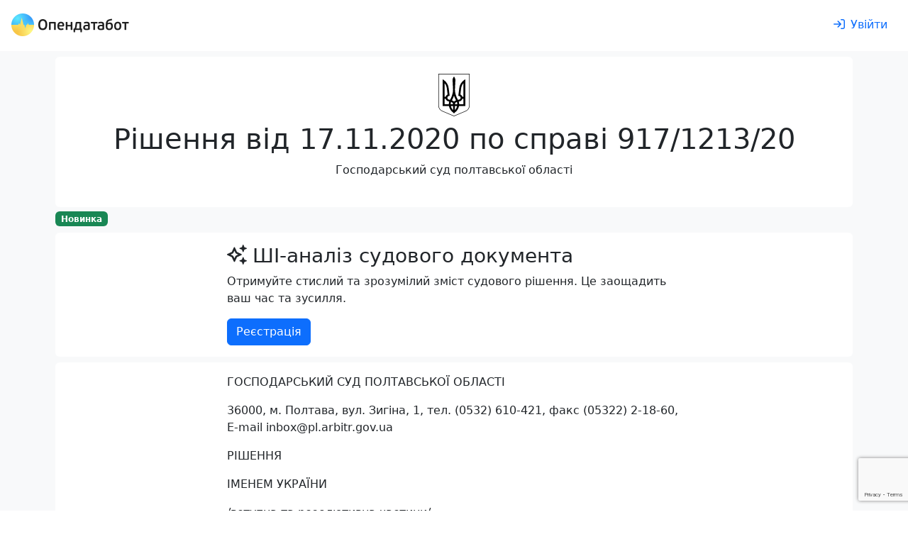

--- FILE ---
content_type: text/html; charset=utf-8
request_url: https://opendatabot.ua/court/92918491-8ea794858acd6fbc84ea46e5a902cff7
body_size: 29227
content:
<!DOCTYPE html>
<html  data-head-attrs=""  lang="uk">
  <head>
    <meta charset="UTF-8" />
    <link
      rel="apple-touch-icon-precomposed"
      sizes="57x57"
      href="/court/icons/apple-touch-icon-57x57.png"
    />
    <link
      rel="apple-touch-icon-precomposed"
      sizes="114x114"
      href="/court/icons/apple-touch-icon-114x114.png"
    />
    <link
      rel="apple-touch-icon-precomposed"
      sizes="72x72"
      href="/court/icons/apple-touch-icon-72x72.png"
    />
    <link
      rel="apple-touch-icon-precomposed"
      sizes="144x144"
      href="/court/icons/apple-touch-icon-144x144.png"
    />
    <link
      rel="apple-touch-icon-precomposed"
      sizes="60x60"
      href="/court/icons/apple-touch-icon-60x60.png"
    />
    <link
      rel="apple-touch-icon-precomposed"
      sizes="120x120"
      href="/court/icons/apple-touch-icon-120x120.png"
    />
    <link
      rel="apple-touch-icon-precomposed"
      sizes="76x76"
      href="/court/icons/apple-touch-icon-76x76.png"
    />
    <link
      rel="apple-touch-icon-precomposed"
      sizes="152x152"
      href="/court/icons/apple-touch-icon-152x152.png"
    />
    <link
      rel="icon"
      type="image/png"
      sizes="196x196"
      href="/court/icons/favicon-196x196.png"
    />
    <link
      rel="icon"
      type="image/png"
      sizes="96x96"
      href="/court/icons/favicon-96x96.png"
    />
    <link
      rel="icon"
      type="image/png"
      sizes="32x32"
      href="/court/icons/favicon-32x32.png"
    />
    <link
      rel="icon"
      type="image/png"
      sizes="16x16"
      href="/court/icons/favicon-16x16.png"
    />
    <link
      rel="icon"
      type="image/png"
      sizes="128x128"
      href="/court/icons/favicon-128x128.png"
    />
    <meta
      name="application-name"
      content="Бабуля: цей проект присвячується моїм бабусям Волошка Ганні Федорівні та Хорсєвій Олені Борисівні"
    />
    <meta name="msapplication-TileColor" content="#FFFFFF" />
    <meta name="msapplication-TileImage" content="mstile-144x144.png" />
    <meta name="msapplication-square70x70logo" content="mstile-70x70.png" />
    <meta name="msapplication-square150x150logo" content="mstile-150x150.png" />
    <meta name="msapplication-wide310x150logo" content="mstile-310x150.png" />
    <meta name="msapplication-square310x310logo" content="mstile-310x310.png" />
    <meta name="viewport" content="width=device-width, initial-scale=1.0" />
    <script async src="https://www.googletagmanager.com/gtag/js?id=G-0SS0PS3NLJ"></script>
    <script src="/court/js/analytics.js"></script>
    <script src="/court/js/ga-user.js"></script>
    <script src="/court/js/ga4attribute.js"></script>
    <script type="module" crossorigin src="/court/assets/index.0b9c8c3e.js"></script>
    <link rel="stylesheet" href="/court/assets/index.32ecc980.css">
  
<title>Рішення № 92918491 від 17.11.2020 по справі 917/1213/20</title><meta property="fb:app_id" content="1633346113660246"><meta property="og:title" content="Рішення № 92918491 від 17.11.2020 по справі 917/1213/20"><meta property="og:url" content="https://court.opendatabot.ua/court/92918491-8ea794858acd6fbc84ea46e5a902cff7"><meta name="twitter:title" content="Рішення № 92918491 від 17.11.2020 по справі 917/1213/20"><meta name="description" content="Рішення № 92918491 від 17.11.2020 по справі 917/1213/20 Розглянув - Господарський суд Полтавської області про стягнення 2 104 000,00 грн"><meta property="og:description" content="Рішення № 92918491 від 17.11.2020 по справі 917/1213/20 Розглянув - Господарський суд Полтавської області про стягнення 2 104 000,00 грн"><meta name="twitter:description" content="Рішення № 92918491 від 17.11.2020 по справі 917/1213/20 Розглянув - Господарський суд Полтавської області про стягнення 2 104 000,00 грн"><meta property="og:image" content="https://court.opendatabot.ua/court/twitter-card.png"><meta name="twitter:image" content="https://court.opendatabot.ua/court/twitter-card.png"><meta name="twitter:card" content="summary"><meta name="twitter:site" content="@OpenDataBot"><meta property="og:image:alt" content="Рішення № 92918491 від 17.11.2020 по справі 917/1213/20"><meta name="twitter:image:alt" content="Рішення № 92918491 від 17.11.2020 по справі 917/1213/20"><meta property="og:type" content="website"><meta name="robots" content="noindex, follow"><link rel="canonical" href="https://opendatabot.ua/court/92918491-8ea794858acd6fbc84ea46e5a902cff7"><script src="https://www.google.com/recaptcha/api.js?hl=uk" async defer></script><script src="https://www.google.com/recaptcha/api.js?render=6LcmcZ4aAAAAABe02WK1E5zQmFkyniCUfld5a8dt" async defer></script><meta name="head:count" content="18"><link rel="modulepreload" crossorigin href="/court/assets/empty.59dbf2ea.js"><link rel="modulepreload" crossorigin href="/court/assets/court.f8f44b97.js"><link rel="stylesheet" href="/court/assets/court.1a31fee6.css"><link rel="modulepreload" crossorigin href="/court/assets/FaIcon.674b004a.js"><link rel="modulepreload" crossorigin href="/court/assets/Cards.389ab511.js"><link rel="stylesheet" href="/court/assets/Cards.40d6d223.css">
</head>

  <body  data-head-attrs="" >
    <script>
      const getStoredTheme = () => localStorage.getItem("theme");
      const setStoredTheme = (theme) => localStorage.setItem("theme", theme);
      const getPreferredTheme = () => {
        const storedTheme = getStoredTheme();
        if (storedTheme) {
          return storedTheme;
        }
        return window.matchMedia("(prefers-color-scheme: dark)").matches
          ? "dark"
          : "light";
      };
      const setTheme = (theme) => {
        if (
          theme === "auto" &&
          window.matchMedia("(prefers-color-scheme: dark)").matches
        ) {
          document.documentElement.setAttribute("data-bs-theme", "dark");
        } else {
          document.documentElement.setAttribute("data-bs-theme", theme);
        }
      };
      setTheme(getPreferredTheme());
      window
        .matchMedia("(prefers-color-scheme: dark)")
        .addEventListener("change", () => {
          const storedTheme = getStoredTheme();
          if (storedTheme !== "light" && storedTheme !== "dark") {
            setTheme(getPreferredTheme());
          }
        });
      window.addEventListener("DOMContentLoaded", () => {
        document
          .querySelectorAll("[data-bs-theme-switch]")
          .forEach((toggle) => {
            const switchTheme = () => {
              const theme = getPreferredTheme() === "dark" ? "light" : "dark";
              setStoredTheme(theme);
              setTheme(theme);
            };
            toggle.addEventListener("click", switchTheme);
          });
      });
    </script>
    <div id="app" data-server-rendered="true"><!--[--><!--[--><div class="bg-body-tertiary"><div class="bg-body"><!--[--><!----><nav class="navbar navbar-light navbar-expand header-light-extended" data-v-7ec53910><div class="container-fluid d-block px-0" data-v-7ec53910><div class="d-flex align-items-top px-3 py-2" data-v-7ec53910><a class="navbar-brand d-print-inline-block" href="/" style="padding-top:0.125rem;" data-v-7ec53910><img class="img-themed" src="[data-uri]" height="32" width="166" title="Opendatabot" data-v-7ec53910></a><!----><div class="p-1" data-v-7ec53910></div><a class="btn btn-link ms-auto text-decoration-none d-print-none" href="/login" aria-label="login" rel="nofollow" data-v-7ec53910><svg xmlns="http://www.w3.org/2000/svg" viewBox="0 0 512 512" fill="currentColor" class="far fa-sign-in svg-inline--fa me-md-2" data-v-7ec53910><path d="M217 401L345 273c9.4-9.4 9.4-24.6 0-33.9L217 111c-9.4-9.4-24.6-9.4-33.9 0s-9.4 24.6 0 33.9l87 87L24 232c-13.3 0-24 10.7-24 24s10.7 24 24 24l246.1 0-87 87c-9.4 9.4-9.4 24.6 0 33.9s24.6 9.4 33.9 0zM344 80l80 0c22.1 0 40 17.9 40 40l0 272c0 22.1-17.9 40-40 40l-80 0c-13.3 0-24 10.7-24 24s10.7 24 24 24l80 0c48.6 0 88-39.4 88-88l0-272c0-48.6-39.4-88-88-88l-80 0c-13.3 0-24 10.7-24 24s10.7 24 24 24z"></path></svg><span class="d-none d-md-inline" data-v-7ec53910>Увійти</span></a></div></div></nav><!--]--></div><div class="container p-2 pb-0"><section class="rounded p-4 mb-1 bg-body"><div class="text-center"><img class="mb-2" height="60" src="https://opendatabot.ua/img/herb.svg" alt="Герб України"><hgroup><h1>Рішення від 17.11.2020 по справі 917/1213/20</h1><p>Господарський суд полтавської області</p></hgroup></div></section><p class="mb-2"><span class="badge text-bg-success">Новинка</span></p><section class="bg-body rounded p-3 mb-2"><div class="fixed-width mx-auto"><hgroup><h3><svg class="svg-inline--fa fa-sparkles me-2" style="" aria-hidden="true" focusable="false" data-prefix="far" data-icon="sparkles" role="img" xmlns="http://www.w3.org/2000/svg" viewBox="0 0 512 512"><path class="" style="" fill="currentColor" d="M327.5 85.2c-4.5 1.7-7.5 6-7.5 10.8s3 9.1 7.5 10.8L384 128l21.2 56.5c1.7 4.5 6 7.5 10.8 7.5s9.1-3 10.8-7.5L448 128l56.5-21.2c4.5-1.7 7.5-6 7.5-10.8s-3-9.1-7.5-10.8L448 64 426.8 7.5C425.1 3 420.8 0 416 0s-9.1 3-10.8 7.5L384 64 327.5 85.2zM9.3 240C3.6 242.6 0 248.3 0 254.6s3.6 11.9 9.3 14.5L26.3 277l8.1 3.7 .6 .3 88.3 40.8L164.1 410l.3 .6 3.7 8.1 7.9 17.1c2.6 5.7 8.3 9.3 14.5 9.3s11.9-3.6 14.5-9.3l7.9-17.1 3.7-8.1 .3-.6 40.8-88.3L346 281l.6-.3 8.1-3.7 17.1-7.9c5.7-2.6 9.3-8.3 9.3-14.5s-3.6-11.9-9.3-14.5l-17.1-7.9-8.1-3.7-.6-.3-88.3-40.8L217 99.1l-.3-.6L213 90.3l-7.9-17.1c-2.6-5.7-8.3-9.3-14.5-9.3s-11.9 3.6-14.5 9.3l-7.9 17.1-3.7 8.1-.3 .6-40.8 88.3L35.1 228.1l-.6 .3-8.1 3.7L9.3 240zm83 14.5l51.2-23.6c10.4-4.8 18.7-13.1 23.5-23.5l23.6-51.2 23.6 51.2c4.8 10.4 13.1 18.7 23.5 23.5l51.2 23.6-51.2 23.6c-10.4 4.8-18.7 13.1-23.5 23.5l-23.6 51.2-23.6-51.2c-4.8-10.4-13.1-18.7-23.5-23.5L92.3 254.6zM384 384l-56.5 21.2c-4.5 1.7-7.5 6-7.5 10.8s3 9.1 7.5 10.8L384 448l21.2 56.5c1.7 4.5 6 7.5 10.8 7.5s9.1-3 10.8-7.5L448 448l56.5-21.2c4.5-1.7 7.5-6 7.5-10.8s-3-9.1-7.5-10.8L448 384l-21.2-56.5c-1.7-4.5-6-7.5-10.8-7.5s-9.1 3-10.8 7.5L384 384z"></path></svg>ШІ-аналіз судового документа</h3><p>Отримуйте стислий та зрозумілий зміст судового рішення. Це заощадить ваш час та зусилля.</p></hgroup><a class="btn btn-primary" href="/registration">Реєстрація</a></div></section><div class="rounded bg-body px-4 p-3 pb-0 mb-2 visited"><div class="fixed-width mx-auto"><p>ГОСПОДАРСЬКИЙ  СУД ПОЛТАВСЬКОЇ ОБЛАСТІ  </p><p>  36000, м. Полтава, вул. Зигіна, 1, тел. (0532) 610-421, факс (05322) 2-18-60, E-mail inbox@pl.arbitr.gov.ua  </p><p> РІШЕННЯ  </p><p> ІМЕНЕМ УКРАЇНИ  </p><p>    /вступна та резолютивна частини/  </p><p>  17.11.2020                                                                                            Справа №  <a href="https://court.opendatabot.ua/cause/917%2F1213%2F20" class="raw-link">917/1213/20</a>   </p><p> Господарський суд Полтавської області у складі судді Безрук Т. М., при секретарі судового засідання Сілаєвій О.  Ф., розглянув у відкритому судовому засіданні  справу  </p><p> за позовною заявою   Антимонопольного комітету України   </p><p> до   <a class="raw-link" href="https://opendatabot.com/c/05757966">Приватного акціонерного товариства "Електромотор"</a>   </p><p> про  стягнення 2 104 000,00 грн.   </p><p> представники сторін   не з`явилися  </p><p> Керуючись ст.ст. 232, 233, 236-241 Господарського процесуального кодексу України, суд  </p><p> вирішив :  </p><p>  1. Позов задовольнити повністю.      </p><p>  2. Стягнути з  <a class="raw-link" href="https://opendatabot.com/c/05757966">Приватного акціонерного товариства "Електромотор"</a> (вул. Європейська, буд. 155, м. Полтава, Полтавська область, 36008; ідентифікаційний код 05757966) в дохід загального фонду Державного бюджету України (отримувач: УК у Солом`янському районі міста Києва, код ЄДРПОУ 38050812, банк: Казначейство України (ЕАП), рахунок: UA278999980313090106000026010, код класифікації доходів бюджету: 21081100)  1052000грн. 00 коп . - штрафу,  1052000грн. 00 коп . -  пені.  </p><p>  3. Стягнути з  <a class="raw-link" href="https://opendatabot.com/c/05757966">Приватного акціонерного товариства "Електромотор"</a> (вул. Європейська, буд. 155, м. Полтава, Полтавська область, 36008; ідентифікаційний код 05757966) на користь   Антимонопольного комітету України (вул. Митрополита Василя Липківського, буд. 45, м. Київ, 03035; ідентифікаційний код 00032767)   31560грн. 00 коп .  відшкодування витрат з оплати судового збору.  </p><p> Видати накази після набрання цим рішенням законної сили.  </p><p> Рішення набирає законної сили після закінчення строку подання апеляційної скарги, якщо апеляційну скаргу не було подано. У разі подання апеляційної скарги рішення, якщо його не скасовано, набирає законної сили після повернення апеляційної скарги, відмови у відкритті чи закриття апеляційного провадження або прийняття постанови суду апеляційної інстанції за наслідками апеляційного перегляду. Апеляційна скарга на рішення суду подається протягом двадцяти днів з дня  складення повного судового рішення до Східного апеляційного господарського суду через Господарський суд Полтавської області.  </p><p> Суддя                                                                                                 Т. М. Безрук</p></div><div class="reset-margin-x"><div class="table-responsive" data-v-6b164023><table class="table mb-0" data-v-6b164023><caption data-v-6b164023></caption><tbody data-v-6b164023><!--[--><tr data-v-6b164023><!--[--><!--[--><!----><td data-v-6b164023>Суд</td><!--]--><!--[--><!----><td data-v-6b164023><a href="/c/03500004" data-v-6b164023>Господарський суд Полтавської області</a></td><!--]--><!--]--></tr><tr data-v-6b164023><!--[--><!--[--><!----><td data-v-6b164023>Дата ухвалення рішення</td><!--]--><!--[--><!----><td data-v-6b164023>17.11.2020</td><!--]--><!--]--></tr><tr data-v-6b164023><!--[--><!--[--><!----><td data-v-6b164023>Оприлюднено</td><!--]--><!--[--><!----><td data-v-6b164023>19.11.2020</td><!--]--><!--]--></tr><tr data-v-6b164023><!--[--><!--[--><!----><td data-v-6b164023>Номер документу</td><!--]--><!--[--><!----><td data-v-6b164023>92918491</td><!--]--><!--]--></tr><tr data-v-6b164023><!--[--><!--[--><!----><td data-v-6b164023>Судочинство</td><!--]--><!--[--><!----><td data-v-6b164023>Господарське</td><!--]--><!--]--></tr><!--]--></tbody></table><div class="text-end" data-v-6b164023></div></div></div></div><div class="rounded bg-body px-4 p-3 pb-0 mb-2"><h3 class="mb-1">Судовий реєстр по справі —<a class="raw-link ms-1" href="https://court.opendatabot.ua/cause/917%2F1213%2F20">917/1213/20</a></h3><div class="bg-body rounded"><div class="row flex-nowrap flex-lg-wrap scrollable reset-margin-x p-1 cards-bg rounded"><!--[--><div class="col col-lg-4 col-xxl-3 p-0"><div class="p-2 h-100"><div class="card border-0 shadow-sm h-100" data-v-e72edafa><div class="card-body d-flex flex-column" data-v-e72edafa><h4 data-v-e72edafa><a href="94797485-0f94333e6f0086f0c02a6b89149bb579" data-v-e72edafa>Ухвала від 11.02.2021</a></h4><!--[--><p class="card-text" data-v-e72edafa><span data-v-e72edafa>Господарське</span></p><p class="card-text" data-v-e72edafa><span data-v-e72edafa>Господарський суд Полтавської області</span></p><p class="card-text" data-v-e72edafa><span data-v-e72edafa>Безрук Т.М.</span></p><!--]--><div class="d-flex mt-auto" data-v-e72edafa><!----><!----></div></div></div></div></div><div class="col col-lg-4 col-xxl-3 p-0"><div class="p-2 h-100"><div class="card border-0 shadow-sm h-100" data-v-e72edafa><div class="card-body d-flex flex-column" data-v-e72edafa><h4 data-v-e72edafa><a href="94695974-2bcc5ad3ad815f9e2c93a627a9279383" data-v-e72edafa>Ухвала від 08.02.2021</a></h4><!--[--><p class="card-text" data-v-e72edafa><span data-v-e72edafa>Господарське</span></p><p class="card-text" data-v-e72edafa><span data-v-e72edafa>Господарський суд Полтавської області</span></p><p class="card-text" data-v-e72edafa><span data-v-e72edafa>Безрук Т.М.</span></p><!--]--><div class="d-flex mt-auto" data-v-e72edafa><!----><!----></div></div></div></div></div><div class="col col-lg-4 col-xxl-3 p-0"><div class="p-2 h-100"><div class="card border-0 shadow-sm h-100" data-v-e72edafa><div class="card-body d-flex flex-column" data-v-e72edafa><h4 data-v-e72edafa><a href="94552369-c7956b5a6e0242dc3401b73d524ac170" data-v-e72edafa>Ухвала від 02.02.2021</a></h4><!--[--><p class="card-text" data-v-e72edafa><span data-v-e72edafa>Господарське</span></p><p class="card-text" data-v-e72edafa><span data-v-e72edafa>Господарський суд Полтавської області</span></p><p class="card-text" data-v-e72edafa><span data-v-e72edafa>Безрук Т.М.</span></p><!--]--><div class="d-flex mt-auto" data-v-e72edafa><!----><!----></div></div></div></div></div><div class="col col-lg-4 col-xxl-3 p-0"><div class="p-2 h-100"><div class="card border-0 shadow-sm h-100" data-v-e72edafa><div class="card-body d-flex flex-column" data-v-e72edafa><h4 data-v-e72edafa><a href="94517293-47e87c58de2e1ff4db3027bfc34b0ed8" data-v-e72edafa>Судовий наказ від 01.02.2021</a></h4><!--[--><p class="card-text" data-v-e72edafa><span data-v-e72edafa>Господарське</span></p><p class="card-text" data-v-e72edafa><span data-v-e72edafa>Господарський суд Полтавської області</span></p><p class="card-text" data-v-e72edafa><span data-v-e72edafa>Безрук Т.М.</span></p><!--]--><div class="d-flex mt-auto" data-v-e72edafa><!----><!----></div></div></div></div></div><div class="col col-lg-4 col-xxl-3 p-0"><div class="p-2 h-100"><div class="card border-0 shadow-sm h-100" data-v-e72edafa><div class="card-body d-flex flex-column" data-v-e72edafa><h4 data-v-e72edafa><a href="94517292-cd40f0c567cc725b6c9208468a65cd99" data-v-e72edafa>Судовий наказ від 01.02.2021</a></h4><!--[--><p class="card-text" data-v-e72edafa><span data-v-e72edafa>Господарське</span></p><p class="card-text" data-v-e72edafa><span data-v-e72edafa>Господарський суд Полтавської області</span></p><p class="card-text" data-v-e72edafa><span data-v-e72edafa>Безрук Т.М.</span></p><!--]--><div class="d-flex mt-auto" data-v-e72edafa><!----><!----></div></div></div></div></div><div class="col col-lg-4 col-xxl-3 p-0"><div class="p-2 h-100"><div class="card border-0 shadow-sm h-100" data-v-e72edafa><div class="card-body d-flex flex-column" data-v-e72edafa><h4 data-v-e72edafa><a href="94319816-f64daee2afb855d9dca71fb185d25970" data-v-e72edafa>Ухвала від 22.01.2021</a></h4><!--[--><p class="card-text" data-v-e72edafa><span data-v-e72edafa>Господарське</span></p><p class="card-text" data-v-e72edafa><span data-v-e72edafa>Господарський суд Полтавської області</span></p><p class="card-text" data-v-e72edafa><span data-v-e72edafa>Безрук Т.М.</span></p><!--]--><div class="d-flex mt-auto" data-v-e72edafa><!----><!----></div></div></div></div></div><div class="col col-lg-4 col-xxl-3 p-0"><div class="p-2 h-100"><div class="card border-0 shadow-sm h-100" data-v-e72edafa><div class="card-body d-flex flex-column" data-v-e72edafa><h4 data-v-e72edafa><a href="94286115-e73047abea78382419d1d5564c0097a6" data-v-e72edafa>Постанова від 18.01.2021</a></h4><!--[--><p class="card-text" data-v-e72edafa><span data-v-e72edafa>Господарське</span></p><p class="card-text" data-v-e72edafa><span data-v-e72edafa>Східний апеляційний господарський суд</span></p><p class="card-text" data-v-e72edafa><span data-v-e72edafa>Сіверін Володимир Іванович</span></p><!--]--><div class="d-flex mt-auto" data-v-e72edafa><!----><!----></div></div></div></div></div><div class="col col-lg-4 col-xxl-3 p-0"><div class="p-2 h-100"><div class="card border-0 shadow-sm h-100" data-v-e72edafa><div class="card-body d-flex flex-column" data-v-e72edafa><h4 data-v-e72edafa><a href="94192475-82fa1b043692ca72bde7b50a70915e95" data-v-e72edafa>Постанова від 18.01.2021</a></h4><!--[--><p class="card-text" data-v-e72edafa><span data-v-e72edafa>Господарське</span></p><p class="card-text" data-v-e72edafa><span data-v-e72edafa>Східний апеляційний господарський суд</span></p><p class="card-text" data-v-e72edafa><span data-v-e72edafa>Сіверін Володимир Іванович</span></p><!--]--><div class="d-flex mt-auto" data-v-e72edafa><!----><!----></div></div></div></div></div><div class="col col-lg-4 col-xxl-3 p-0"><div class="p-2 h-100"><div class="card border-0 shadow-sm h-100" data-v-e72edafa><div class="card-body d-flex flex-column" data-v-e72edafa><h4 data-v-e72edafa><a href="93496461-34b7faf3e6b0515d005bc65030254fe7" data-v-e72edafa>Ухвала від 14.12.2020</a></h4><!--[--><p class="card-text" data-v-e72edafa><span data-v-e72edafa>Господарське</span></p><p class="card-text" data-v-e72edafa><span data-v-e72edafa>Східний апеляційний господарський суд</span></p><p class="card-text" data-v-e72edafa><span data-v-e72edafa>Сіверін Володимир Іванович</span></p><!--]--><div class="d-flex mt-auto" data-v-e72edafa><!----><!----></div></div></div></div></div><div class="col col-lg-4 col-xxl-3 p-0"><div class="p-2 h-100"><div class="card border-0 shadow-sm h-100" data-v-e72edafa><div class="card-body d-flex flex-column" data-v-e72edafa><h4 data-v-e72edafa><a href="92918493-8ce1732eda368eebb000d4a1f1c19edc" data-v-e72edafa>Рішення від 17.11.2020</a></h4><!--[--><p class="card-text" data-v-e72edafa><span data-v-e72edafa>Господарське</span></p><p class="card-text" data-v-e72edafa><span data-v-e72edafa>Господарський суд Полтавської області</span></p><p class="card-text" data-v-e72edafa><span data-v-e72edafa>Безрук Т.М.</span></p><!--]--><div class="d-flex mt-auto" data-v-e72edafa><!----><!----></div></div></div></div></div><!--]--></div></div></div><div class="bg-body text-center px-4 p-5 rounded d-print-none mb-2"><div class="mx-auto"><!--[--><div class="fs-1">🇺🇦 Опендатабот</div><p>Опендатабот — сервіс моніторингу реєстраційних даних українських компаній та судового реєстру для захисту від рейдерських захоплень і контролю контрагентів.</p><div class="p-2"></div><p>Додайте Опендатабот до улюбленого месенджеру</p><!--]--><p class="text-center"><a class="btn m-1" href="https://telegram.me/OpenDataUABot?start=source_webcom" target="_blank" rel="nofollow"><img class="me-1" src="data:image/svg+xml,%3csvg xmlns=&#39;http://www.w3.org/2000/svg&#39; viewBox=&#39;0 0 32 32&#39;%3e%3cdefs%3e%3clinearGradient id=&#39;a&#39; x1=&#39;.667&#39; y1=&#39;.167&#39; x2=&#39;.417&#39; y2=&#39;.75&#39;%3e%3cstop stop-color=&#39;%2337aee2&#39; offset=&#39;0&#39;/%3e%3cstop stop-color=&#39;%231e96c8&#39; offset=&#39;1&#39;/%3e%3c/linearGradient%3e%3clinearGradient id=&#39;b&#39; x1=&#39;.66&#39; y1=&#39;.437&#39; x2=&#39;.851&#39; y2=&#39;.802&#39;%3e%3cstop stop-color=&#39;%23eff7fc&#39; offset=&#39;0&#39;/%3e%3cstop stop-color=&#39;white&#39; offset=&#39;1&#39;/%3e%3c/linearGradient%3e%3c/defs%3e%3ccircle cx=&#39;16&#39; cy=&#39;16&#39; r=&#39;16&#39; fill=&#39;url(%23a)&#39;/%3e%3cpath d=&#39;M13.07 23.33c-.52 0-.43-.19-.61-.69l-1.53-5.01 11.74-6.96&#39; fill=&#39;%23c8daea&#39;/%3e%3cpath d=&#39;M13.07 23.33c.4 0 .57-.18.8-.4.14-.13.85-.83 2.13-2.07l-2.66-1.61&#39; fill=&#39;%23a9c9dd&#39;/%3e%3cpath d=&#39;M13.34 19.25c3.87 2.86 6.02 4.45 6.45 4.77.73.4 1.26.19 1.45-.68.26-1.24 2.36-11.14 2.62-12.37.27-1.08-.41-1.57-1.11-1.25-1.54.59-13.87 5.35-15.42 5.94-1.05.43-1.04 1.01-.19 1.27.27.09 1.59.5 3.96 1.24 5.49-3.47 8.54-5.39 9.15-5.78.44-.26.83-.12.51.17&#39; fill=&#39;url(%23b)&#39;/%3e%3c/svg%3e" alt width="24" height="24"><span class="align-middle">Телеграм</span></a><a class="btn m-1" href="viber://pa?chatURI=opendatabot&amp;context=source_webcom" target="_blank" rel="nofollow"><img class="me-1" src="data:image/svg+xml,%3c%3fxml version=&#39;1.0&#39; encoding=&#39;UTF-8&#39; standalone=&#39;no&#39;%3f%3e%3csvg xmlns=&#39;http://www.w3.org/2000/svg&#39; xmlns:xlink=&#39;http://www.w3.org/1999/xlink&#39; viewBox=&#39;0 0 32 32&#39;%3e%3ccircle cx=&#39;16&#39; cy=&#39;16&#39; r=&#39;16&#39; fill=&#39;%237c529e&#39;/%3e%3cpath d=&#39;M19.24 15.13C19.04 15.13 18.87 14.97 18.86 14.77C18.79 13.48 18.18 12.85 16.94 12.78C16.73 12.77 16.57 12.59 16.58 12.38C16.59 12.17 16.77 12.01 16.98 12.02C18.62 12.11 19.53 13.05 19.62 14.73C19.63 14.94 19.46 15.12 19.26 15.13C19.25 15.13 19.24 15.13 19.24 15.13&#39; fill=&#39;white&#39; /%3e%3cpath d=&#39;M21.19 15.79C21.18 15.79 21.18 15.79 21.18 15.79C20.97 15.78 20.8 15.61 20.81 15.4C20.84 14.1 20.46 13.04 19.67 12.18C18.88 11.31 17.8 10.84 16.35 10.73C16.14 10.72 15.98 10.54 16 10.33C16.02 10.12 16.2 9.96 16.41 9.98C18.03 10.09 19.32 10.66 20.23 11.66C21.15 12.67 21.6 13.93 21.57 15.41C21.56 15.62 21.39 15.79 21.19 15.79&#39; fill=&#39;white&#39;/%3e%3cpath d=&#39;M22.81 16.19C22.79 13.86 22.12 12.09 20.76 10.76C19.42 9.45 17.72 8.78 15.71 8.76C15.5 8.76 15.33 8.59 15.33 8.38C15.33 8.17 15.5 8 15.71 8C15.71 8 15.72 8 15.72 8C17.93 8.02 19.8 8.76 21.29 10.21C22.78 11.67 23.55 13.68 23.57 16.19C23.57 16.4 23.4 16.57 23.19 16.57C23.19 16.57 23.19 16.57 23.19 16.57C22.94 16.46 22.81 16.33 22.81 16.19Z&#39; fill=&#39;white&#39;/%3e%3cpath d=&#39;M17.53 19.85C17.53 19.85 18.07 19.9 18.36 19.54C18.41 19.47 18.86 18.91 18.92 18.83C19.19 18.48 19.85 18.26 20.49 18.62C20.84 18.82 21.48 19.21 21.88 19.51C22.31 19.82 23.18 20.55 23.18 20.55C23.6 20.9 23.69 21.41 23.41 21.96C23.41 21.96 23.41 21.96 23.41 21.97C23.12 22.48 22.73 22.96 22.24 23.41C22.23 23.41 22.23 23.41 22.23 23.41C21.82 23.75 21.43 23.94 21.04 23.99C20.99 24 20.94 24 20.87 24C20.7 24 20.53 23.98 20.36 23.92C20.36 23.92 20.35 23.91 20.35 23.9C19.75 23.73 18.75 23.31 17.08 22.39C16 21.8 15.1 21.19 14.34 20.58C13.94 20.26 13.53 19.9 13.11 19.49C13.09 19.47 13.08 19.46 13.07 19.45C13.05 19.43 13.04 19.42 13.03 19.4C13.03 19.4 13.03 19.4 13.03 19.4C13.03 19.4 13.03 19.4 13.03 19.4C13.01 19.39 13 19.38 12.98 19.36C12.97 19.35 12.96 19.33 12.94 19.32C12.53 18.9 12.16 18.49 11.85 18.09C11.24 17.33 10.63 16.43 10.04 15.34C9.12 13.68 8.7 12.68 8.53 12.08C8.53 12.08 8.51 12.07 8.51 12.07C8.45 11.9 8.43 11.73 8.43 11.56C8.43 11.49 8.43 11.44 8.44 11.39C8.49 11 8.68 10.6 9.01 10.2C9.02 10.2 9.02 10.2 9.02 10.19C9.47 9.7 9.95 9.31 10.46 9.02C10.47 9.02 10.47 9.02 10.47 9.02C11.02 8.74 11.53 8.83 11.88 9.25C11.88 9.25 12.61 10.12 12.92 10.55C13.22 10.95 13.61 11.59 13.81 11.94C14.17 12.58 13.95 13.24 13.59 13.51C13.52 13.56 12.96 14.01 12.89 14.07C12.53 14.36 12.58 14.89 12.58 14.89C12.58 14.89 13.62 18.85 17.53 19.85&#39; fill=&#39;white&#39; /%3e%3c/svg%3e" alt width="24" height="24"><span class="align-middle">Вайбер</span></a></p><div class="p-2"></div><p class="fw-bold text-center">Опендатабот для телефону</p><p class="text-center"><a href="https://apps.apple.com/ua/app/опендатабот/id1463927156" aria-label="Установити з Appstore"><img class="m-1" src="data:image/svg+xml,%3c%3fxml version=&#39;1.0&#39; encoding=&#39;utf-8&#39;%3f%3e%3c!-- Generator: Adobe Illustrator 16.0.0%2c SVG Export Plug-In . SVG Version: 6.00 Build 0) --%3e%3c!DOCTYPE svg PUBLIC &#39;-//W3C//DTD SVG 1.1//EN&#39; &#39;http://www.w3.org/Graphics/SVG/1.1/DTD/svg11.dtd&#39;%3e%3csvg version=&#39;1.1&#39; id=&#39;US_UK_Download_on_the&#39; xmlns=&#39;http://www.w3.org/2000/svg&#39; xmlns:xlink=&#39;http://www.w3.org/1999/xlink&#39; x=&#39;0px&#39; y=&#39;0px&#39; width=&#39;135px&#39; height=&#39;40px&#39; viewBox=&#39;0 0 135 40&#39; enable-background=&#39;new 0 0 135 40&#39; xml:space=&#39;preserve&#39;%3e%3cg%3e %3cpath fill=&#39;%23A6A6A6&#39; d=&#39;M130.197%2c40H4.729C2.122%2c40%2c0%2c37.872%2c0%2c35.267V4.726C0%2c2.12%2c2.122%2c0%2c4.729%2c0h125.468 C132.803%2c0%2c135%2c2.12%2c135%2c4.726v30.541C135%2c37.872%2c132.803%2c40%2c130.197%2c40L130.197%2c40z&#39;/%3e %3cpath d=&#39;M134.032%2c35.268c0%2c2.116-1.714%2c3.83-3.834%2c3.83H4.729c-2.119%2c0-3.839-1.714-3.839-3.83V4.725 c0-2.115%2c1.72-3.835%2c3.839-3.835h125.468c2.121%2c0%2c3.834%2c1.72%2c3.834%2c3.835L134.032%2c35.268L134.032%2c35.268z&#39;/%3e %3cg%3e %3cg%3e %3cpath fill=&#39;white&#39; d=&#39;M30.128%2c19.784c-0.029-3.223%2c2.639-4.791%2c2.761-4.864c-1.511-2.203-3.853-2.504-4.676-2.528 c-1.967-0.207-3.875%2c1.177-4.877%2c1.177c-1.022%2c0-2.565-1.157-4.228-1.123c-2.14%2c0.033-4.142%2c1.272-5.24%2c3.196 c-2.266%2c3.923-0.576%2c9.688%2c1.595%2c12.859c1.086%2c1.553%2c2.355%2c3.287%2c4.016%2c3.226c1.625-0.067%2c2.232-1.036%2c4.193-1.036 c1.943%2c0%2c2.513%2c1.036%2c4.207%2c0.997c1.744-0.028%2c2.842-1.56%2c3.89-3.127c1.255-1.78%2c1.759-3.533%2c1.779-3.623 C33.507%2c24.924%2c30.161%2c23.647%2c30.128%2c19.784z&#39;/%3e %3cpath fill=&#39;white&#39; d=&#39;M26.928%2c10.306c0.874-1.093%2c1.472-2.58%2c1.306-4.089c-1.265%2c0.056-2.847%2c0.875-3.758%2c1.944 c-0.806%2c0.942-1.526%2c2.486-1.34%2c3.938C24.557%2c12.205%2c26.016%2c11.382%2c26.928%2c10.306z&#39;/%3e %3c/g%3e %3c/g%3e %3cg%3e %3cpath fill=&#39;white&#39; d=&#39;M53.645%2c31.504h-2.271l-1.244-3.909h-4.324l-1.185%2c3.909h-2.211l4.284-13.308h2.646L53.645%2c31.504z M49.755%2c25.955L48.63%2c22.48c-0.119-0.355-0.342-1.191-0.671-2.507h-0.04c-0.131%2c0.566-0.342%2c1.402-0.632%2c2.507l-1.105%2c3.475 H49.755z&#39;/%3e %3cpath fill=&#39;white&#39; d=&#39;M64.662%2c26.588c0%2c1.632-0.441%2c2.922-1.323%2c3.869c-0.79%2c0.843-1.771%2c1.264-2.942%2c1.264 c-1.264%2c0-2.172-0.454-2.725-1.362h-0.04v5.055h-2.132V25.067c0-1.026-0.027-2.079-0.079-3.159h1.875l0.119%2c1.521h0.04 c0.711-1.146%2c1.79-1.718%2c3.238-1.718c1.132%2c0%2c2.077%2c0.447%2c2.833%2c1.342C64.284%2c23.949%2c64.662%2c25.127%2c64.662%2c26.588z M62.49%2c26.666 c0-0.934-0.21-1.704-0.632-2.31c-0.461-0.632-1.08-0.948-1.856-0.948c-0.526%2c0-1.004%2c0.176-1.431%2c0.523 c-0.428%2c0.35-0.708%2c0.807-0.839%2c1.373c-0.066%2c0.264-0.099%2c0.48-0.099%2c0.65v1.6c0%2c0.698%2c0.214%2c1.287%2c0.642%2c1.768 s0.984%2c0.721%2c1.668%2c0.721c0.803%2c0%2c1.428-0.31%2c1.875-0.928C62.266%2c28.496%2c62.49%2c27.68%2c62.49%2c26.666z&#39;/%3e %3cpath fill=&#39;white&#39; d=&#39;M75.699%2c26.588c0%2c1.632-0.441%2c2.922-1.324%2c3.869c-0.789%2c0.843-1.77%2c1.264-2.941%2c1.264 c-1.264%2c0-2.172-0.454-2.724-1.362H68.67v5.055h-2.132V25.067c0-1.026-0.027-2.079-0.079-3.159h1.875l0.119%2c1.521h0.04 c0.71-1.146%2c1.789-1.718%2c3.238-1.718c1.131%2c0%2c2.076%2c0.447%2c2.834%2c1.342C75.32%2c23.949%2c75.699%2c25.127%2c75.699%2c26.588z M73.527%2c26.666 c0-0.934-0.211-1.704-0.633-2.31c-0.461-0.632-1.078-0.948-1.855-0.948c-0.527%2c0-1.004%2c0.176-1.432%2c0.523 c-0.428%2c0.35-0.707%2c0.807-0.838%2c1.373c-0.065%2c0.264-0.099%2c0.48-0.099%2c0.65v1.6c0%2c0.698%2c0.214%2c1.287%2c0.64%2c1.768 c0.428%2c0.48%2c0.984%2c0.721%2c1.67%2c0.721c0.803%2c0%2c1.428-0.31%2c1.875-0.928C73.303%2c28.496%2c73.527%2c27.68%2c73.527%2c26.666z&#39;/%3e %3cpath fill=&#39;white&#39; d=&#39;M88.039%2c27.772c0%2c1.132-0.393%2c2.053-1.182%2c2.764c-0.867%2c0.777-2.074%2c1.165-3.625%2c1.165 c-1.432%2c0-2.58-0.276-3.449-0.829l0.494-1.777c0.936%2c0.566%2c1.963%2c0.85%2c3.082%2c0.85c0.803%2c0%2c1.428-0.182%2c1.877-0.544 c0.447-0.362%2c0.67-0.848%2c0.67-1.454c0-0.54-0.184-0.995-0.553-1.364c-0.367-0.369-0.98-0.712-1.836-1.029 c-2.33-0.869-3.494-2.142-3.494-3.816c0-1.094%2c0.408-1.991%2c1.225-2.689c0.814-0.699%2c1.9-1.048%2c3.258-1.048 c1.211%2c0%2c2.217%2c0.211%2c3.02%2c0.632l-0.533%2c1.738c-0.75-0.408-1.598-0.612-2.547-0.612c-0.75%2c0-1.336%2c0.185-1.756%2c0.553 c-0.355%2c0.329-0.533%2c0.73-0.533%2c1.205c0%2c0.526%2c0.203%2c0.961%2c0.611%2c1.303c0.355%2c0.316%2c1%2c0.658%2c1.936%2c1.027 c1.145%2c0.461%2c1.986%2c1%2c2.527%2c1.618C87.77%2c26.081%2c88.039%2c26.852%2c88.039%2c27.772z&#39;/%3e %3cpath fill=&#39;white&#39; d=&#39;M95.088%2c23.508h-2.35v4.659c0%2c1.185%2c0.414%2c1.777%2c1.244%2c1.777c0.381%2c0%2c0.697-0.033%2c0.947-0.099l0.059%2c1.619 c-0.42%2c0.157-0.973%2c0.236-1.658%2c0.236c-0.842%2c0-1.5-0.257-1.975-0.77c-0.473-0.514-0.711-1.376-0.711-2.587v-4.837h-1.4v-1.6h1.4 v-1.757l2.094-0.632v2.389h2.35V23.508z&#39;/%3e %3cpath fill=&#39;white&#39; d=&#39;M105.691%2c26.627c0%2c1.475-0.422%2c2.686-1.264%2c3.633c-0.883%2c0.975-2.055%2c1.461-3.516%2c1.461 c-1.408%2c0-2.529-0.467-3.365-1.401s-1.254-2.113-1.254-3.534c0-1.487%2c0.43-2.705%2c1.293-3.652c0.861-0.948%2c2.023-1.422%2c3.484-1.422 c1.408%2c0%2c2.541%2c0.467%2c3.396%2c1.402C105.283%2c24.021%2c105.691%2c25.192%2c105.691%2c26.627z M103.479%2c26.696 c0-0.885-0.189-1.644-0.572-2.277c-0.447-0.766-1.086-1.148-1.914-1.148c-0.857%2c0-1.508%2c0.383-1.955%2c1.148 c-0.383%2c0.634-0.572%2c1.405-0.572%2c2.317c0%2c0.885%2c0.189%2c1.644%2c0.572%2c2.276c0.461%2c0.766%2c1.105%2c1.148%2c1.936%2c1.148 c0.814%2c0%2c1.453-0.39%2c1.914-1.168C103.281%2c28.347%2c103.479%2c27.58%2c103.479%2c26.696z&#39;/%3e %3cpath fill=&#39;white&#39; d=&#39;M112.621%2c23.783c-0.211-0.039-0.436-0.059-0.672-0.059c-0.75%2c0-1.33%2c0.283-1.738%2c0.85 c-0.355%2c0.5-0.533%2c1.132-0.533%2c1.895v5.035h-2.131l0.02-6.574c0-1.106-0.027-2.113-0.08-3.021h1.857l0.078%2c1.836h0.059 c0.225-0.631%2c0.58-1.139%2c1.066-1.52c0.475-0.343%2c0.988-0.514%2c1.541-0.514c0.197%2c0%2c0.375%2c0.014%2c0.533%2c0.039V23.783z&#39;/%3e %3cpath fill=&#39;white&#39; d=&#39;M122.156%2c26.252c0%2c0.382-0.025%2c0.704-0.078%2c0.967h-6.396c0.025%2c0.948%2c0.334%2c1.673%2c0.928%2c2.173 c0.539%2c0.447%2c1.236%2c0.671%2c2.092%2c0.671c0.947%2c0%2c1.811-0.151%2c2.588-0.454l0.334%2c1.48c-0.908%2c0.396-1.98%2c0.593-3.217%2c0.593 c-1.488%2c0-2.656-0.438-3.506-1.313c-0.848-0.875-1.273-2.05-1.273-3.524c0-1.447%2c0.395-2.652%2c1.186-3.613 c0.828-1.026%2c1.947-1.539%2c3.355-1.539c1.383%2c0%2c2.43%2c0.513%2c3.141%2c1.539C121.873%2c24.047%2c122.156%2c25.055%2c122.156%2c26.252z M120.123%2c25.699c0.014-0.632-0.125-1.178-0.414-1.639c-0.369-0.593-0.936-0.889-1.699-0.889c-0.697%2c0-1.264%2c0.289-1.697%2c0.869 c-0.355%2c0.461-0.566%2c1.014-0.631%2c1.658H120.123z&#39;/%3e %3c/g%3e %3cg%3e %3cg%3e %3cpath fill=&#39;white&#39; d=&#39;M49.05%2c10.009c0%2c1.177-0.353%2c2.063-1.058%2c2.658c-0.653%2c0.549-1.581%2c0.824-2.783%2c0.824 c-0.596%2c0-1.106-0.026-1.533-0.078V6.982c0.557-0.09%2c1.157-0.136%2c1.805-0.136c1.145%2c0%2c2.008%2c0.249%2c2.59%2c0.747 C48.723%2c8.156%2c49.05%2c8.961%2c49.05%2c10.009z M47.945%2c10.038c0-0.763-0.202-1.348-0.606-1.756c-0.404-0.407-0.994-0.611-1.771-0.611 c-0.33%2c0-0.611%2c0.022-0.844%2c0.068v4.889c0.129%2c0.02%2c0.365%2c0.029%2c0.708%2c0.029c0.802%2c0%2c1.421-0.223%2c1.857-0.669 S47.945%2c10.892%2c47.945%2c10.038z&#39;/%3e %3cpath fill=&#39;white&#39; d=&#39;M54.909%2c11.037c0%2c0.725-0.207%2c1.319-0.621%2c1.785c-0.434%2c0.479-1.009%2c0.718-1.727%2c0.718 c-0.692%2c0-1.243-0.229-1.654-0.689c-0.41-0.459-0.615-1.038-0.615-1.736c0-0.73%2c0.211-1.329%2c0.635-1.794s0.994-0.698%2c1.712-0.698 c0.692%2c0%2c1.248%2c0.229%2c1.669%2c0.688C54.708%2c9.757%2c54.909%2c10.333%2c54.909%2c11.037z M53.822%2c11.071c0-0.435-0.094-0.808-0.281-1.119 c-0.22-0.376-0.533-0.564-0.94-0.564c-0.421%2c0-0.741%2c0.188-0.961%2c0.564c-0.188%2c0.311-0.281%2c0.69-0.281%2c1.138 c0%2c0.435%2c0.094%2c0.808%2c0.281%2c1.119c0.227%2c0.376%2c0.543%2c0.564%2c0.951%2c0.564c0.4%2c0%2c0.714-0.191%2c0.94-0.574 C53.725%2c11.882%2c53.822%2c11.506%2c53.822%2c11.071z&#39;/%3e %3cpath fill=&#39;white&#39; d=&#39;M62.765%2c8.719l-1.475%2c4.714h-0.96l-0.611-2.047c-0.155-0.511-0.281-1.019-0.379-1.523h-0.019 c-0.091%2c0.518-0.217%2c1.025-0.379%2c1.523l-0.649%2c2.047h-0.971l-1.387-4.714h1.077l0.533%2c2.241c0.129%2c0.53%2c0.235%2c1.035%2c0.32%2c1.513 h0.019c0.078-0.394%2c0.207-0.896%2c0.389-1.503l0.669-2.25h0.854l0.641%2c2.202c0.155%2c0.537%2c0.281%2c1.054%2c0.378%2c1.552h0.029 c0.071-0.485%2c0.178-1.002%2c0.32-1.552l0.572-2.202H62.765z&#39;/%3e %3cpath fill=&#39;white&#39; d=&#39;M68.198%2c13.433H67.15v-2.7c0-0.832-0.316-1.248-0.95-1.248c-0.311%2c0-0.562%2c0.114-0.757%2c0.343 c-0.193%2c0.229-0.291%2c0.499-0.291%2c0.808v2.796h-1.048v-3.366c0-0.414-0.013-0.863-0.038-1.349h0.921l0.049%2c0.737h0.029 c0.122-0.229%2c0.304-0.418%2c0.543-0.569c0.284-0.176%2c0.602-0.265%2c0.95-0.265c0.44%2c0%2c0.806%2c0.142%2c1.097%2c0.427 c0.362%2c0.349%2c0.543%2c0.87%2c0.543%2c1.562V13.433z&#39;/%3e %3cpath fill=&#39;white&#39; d=&#39;M71.088%2c13.433h-1.047V6.556h1.047V13.433z&#39;/%3e %3cpath fill=&#39;white&#39; d=&#39;M77.258%2c11.037c0%2c0.725-0.207%2c1.319-0.621%2c1.785c-0.434%2c0.479-1.01%2c0.718-1.727%2c0.718 c-0.693%2c0-1.244-0.229-1.654-0.689c-0.41-0.459-0.615-1.038-0.615-1.736c0-0.73%2c0.211-1.329%2c0.635-1.794s0.994-0.698%2c1.711-0.698 c0.693%2c0%2c1.248%2c0.229%2c1.67%2c0.688C77.057%2c9.757%2c77.258%2c10.333%2c77.258%2c11.037z M76.17%2c11.071c0-0.435-0.094-0.808-0.281-1.119 c-0.219-0.376-0.533-0.564-0.939-0.564c-0.422%2c0-0.742%2c0.188-0.961%2c0.564c-0.188%2c0.311-0.281%2c0.69-0.281%2c1.138 c0%2c0.435%2c0.094%2c0.808%2c0.281%2c1.119c0.227%2c0.376%2c0.543%2c0.564%2c0.951%2c0.564c0.4%2c0%2c0.713-0.191%2c0.939-0.574 C76.074%2c11.882%2c76.17%2c11.506%2c76.17%2c11.071z&#39;/%3e %3cpath fill=&#39;white&#39; d=&#39;M82.33%2c13.433h-0.941l-0.078-0.543h-0.029c-0.322%2c0.433-0.781%2c0.65-1.377%2c0.65 c-0.445%2c0-0.805-0.143-1.076-0.427c-0.246-0.258-0.369-0.579-0.369-0.96c0-0.576%2c0.24-1.015%2c0.723-1.319 c0.482-0.304%2c1.16-0.453%2c2.033-0.446V10.3c0-0.621-0.326-0.931-0.979-0.931c-0.465%2c0-0.875%2c0.117-1.229%2c0.349l-0.213-0.688 c0.438-0.271%2c0.979-0.407%2c1.617-0.407c1.232%2c0%2c1.85%2c0.65%2c1.85%2c1.95v1.736C82.262%2c12.78%2c82.285%2c13.155%2c82.33%2c13.433z M81.242%2c11.813v-0.727c-1.156-0.02-1.734%2c0.297-1.734%2c0.95c0%2c0.246%2c0.066%2c0.43%2c0.201%2c0.553c0.135%2c0.123%2c0.307%2c0.184%2c0.512%2c0.184 c0.23%2c0%2c0.445-0.073%2c0.641-0.218c0.197-0.146%2c0.318-0.331%2c0.363-0.558C81.236%2c11.946%2c81.242%2c11.884%2c81.242%2c11.813z&#39;/%3e %3cpath fill=&#39;white&#39; d=&#39;M88.285%2c13.433h-0.93l-0.049-0.757h-0.029c-0.297%2c0.576-0.803%2c0.864-1.514%2c0.864 c-0.568%2c0-1.041-0.223-1.416-0.669s-0.562-1.025-0.562-1.736c0-0.763%2c0.203-1.381%2c0.611-1.853c0.395-0.44%2c0.879-0.66%2c1.455-0.66 c0.633%2c0%2c1.076%2c0.213%2c1.328%2c0.64h0.02V6.556h1.049v5.607C88.248%2c12.622%2c88.26%2c13.045%2c88.285%2c13.433z M87.199%2c11.445v-0.786 c0-0.136-0.01-0.246-0.029-0.33c-0.059-0.252-0.186-0.464-0.379-0.635c-0.195-0.171-0.43-0.257-0.701-0.257 c-0.391%2c0-0.697%2c0.155-0.922%2c0.466c-0.223%2c0.311-0.336%2c0.708-0.336%2c1.193c0%2c0.466%2c0.107%2c0.844%2c0.322%2c1.135 c0.227%2c0.31%2c0.533%2c0.465%2c0.916%2c0.465c0.344%2c0%2c0.619-0.129%2c0.828-0.388C87.1%2c12.069%2c87.199%2c11.781%2c87.199%2c11.445z&#39;/%3e %3cpath fill=&#39;white&#39; d=&#39;M97.248%2c11.037c0%2c0.725-0.207%2c1.319-0.621%2c1.785c-0.434%2c0.479-1.008%2c0.718-1.727%2c0.718 c-0.691%2c0-1.242-0.229-1.654-0.689c-0.41-0.459-0.615-1.038-0.615-1.736c0-0.73%2c0.211-1.329%2c0.635-1.794s0.994-0.698%2c1.713-0.698 c0.691%2c0%2c1.248%2c0.229%2c1.668%2c0.688C97.047%2c9.757%2c97.248%2c10.333%2c97.248%2c11.037z M96.162%2c11.071c0-0.435-0.094-0.808-0.281-1.119 c-0.221-0.376-0.533-0.564-0.941-0.564c-0.42%2c0-0.74%2c0.188-0.961%2c0.564c-0.188%2c0.311-0.281%2c0.69-0.281%2c1.138 c0%2c0.435%2c0.094%2c0.808%2c0.281%2c1.119c0.227%2c0.376%2c0.543%2c0.564%2c0.951%2c0.564c0.4%2c0%2c0.715-0.191%2c0.941-0.574 C96.064%2c11.882%2c96.162%2c11.506%2c96.162%2c11.071z&#39;/%3e %3cpath fill=&#39;white&#39; d=&#39;M102.883%2c13.433h-1.047v-2.7c0-0.832-0.316-1.248-0.951-1.248c-0.311%2c0-0.562%2c0.114-0.756%2c0.343 s-0.291%2c0.499-0.291%2c0.808v2.796h-1.049v-3.366c0-0.414-0.012-0.863-0.037-1.349h0.92l0.049%2c0.737h0.029 c0.123-0.229%2c0.305-0.418%2c0.543-0.569c0.285-0.176%2c0.602-0.265%2c0.951-0.265c0.439%2c0%2c0.805%2c0.142%2c1.096%2c0.427 c0.363%2c0.349%2c0.543%2c0.87%2c0.543%2c1.562V13.433z&#39;/%3e %3cpath fill=&#39;white&#39; d=&#39;M109.936%2c9.504h-1.154v2.29c0%2c0.582%2c0.205%2c0.873%2c0.611%2c0.873c0.188%2c0%2c0.344-0.016%2c0.467-0.049 l0.027%2c0.795c-0.207%2c0.078-0.479%2c0.117-0.814%2c0.117c-0.414%2c0-0.736-0.126-0.969-0.378c-0.234-0.252-0.35-0.676-0.35-1.271V9.504 h-0.689V8.719h0.689V7.855l1.027-0.31v1.173h1.154V9.504z&#39;/%3e %3cpath fill=&#39;white&#39; d=&#39;M115.484%2c13.433h-1.049v-2.68c0-0.845-0.316-1.268-0.949-1.268c-0.486%2c0-0.818%2c0.245-1%2c0.735 c-0.031%2c0.103-0.049%2c0.229-0.049%2c0.377v2.835h-1.047V6.556h1.047v2.841h0.02c0.33-0.517%2c0.803-0.775%2c1.416-0.775 c0.434%2c0%2c0.793%2c0.142%2c1.078%2c0.427c0.355%2c0.355%2c0.533%2c0.883%2c0.533%2c1.581V13.433z&#39;/%3e %3cpath fill=&#39;white&#39; d=&#39;M121.207%2c10.853c0%2c0.188-0.014%2c0.346-0.039%2c0.475h-3.143c0.014%2c0.466%2c0.164%2c0.821%2c0.455%2c1.067 c0.266%2c0.22%2c0.609%2c0.33%2c1.029%2c0.33c0.465%2c0%2c0.889-0.074%2c1.271-0.223l0.164%2c0.728c-0.447%2c0.194-0.973%2c0.291-1.582%2c0.291 c-0.73%2c0-1.305-0.215-1.721-0.645c-0.418-0.43-0.625-1.007-0.625-1.731c0-0.711%2c0.193-1.303%2c0.582-1.775 c0.406-0.504%2c0.955-0.756%2c1.648-0.756c0.678%2c0%2c1.193%2c0.252%2c1.541%2c0.756C121.068%2c9.77%2c121.207%2c10.265%2c121.207%2c10.853z M120.207%2c10.582c0.008-0.311-0.061-0.579-0.203-0.805c-0.182-0.291-0.459-0.437-0.834-0.437c-0.342%2c0-0.621%2c0.142-0.834%2c0.427 c-0.174%2c0.227-0.277%2c0.498-0.311%2c0.815H120.207z&#39;/%3e %3c/g%3e %3c/g%3e%3c/g%3e%3c/svg%3e" width="135" height="40" alt="Appstore"></a><a href="https://play.google.com/store/apps/details?id=ua.opendatabot&amp;hl=uk" aria-label="Установити з Google Play"><img class="m-1" src="data:image/svg+xml,%3c%3fxml version=&#39;1.0&#39; encoding=&#39;UTF-8&#39; standalone=&#39;no&#39;%3f%3e%3csvg xmlns:dc=&#39;http://purl.org/dc/elements/1.1/&#39; xmlns:cc=&#39;http://creativecommons.org/ns%23&#39; xmlns:rdf=&#39;http://www.w3.org/1999/02/22-rdf-syntax-ns%23&#39; xmlns:svg=&#39;http://www.w3.org/2000/svg&#39; xmlns=&#39;http://www.w3.org/2000/svg&#39; xmlns:sodipodi=&#39;http://sodipodi.sourceforge.net/DTD/sodipodi-0.dtd&#39; xmlns:inkscape=&#39;http://www.inkscape.org/namespaces/inkscape&#39; id=&#39;svg2&#39; version=&#39;1.1&#39; inkscape:version=&#39;0.91 r13725&#39; xml:space=&#39;preserve&#39; width=&#39;135.71649&#39; height=&#39;40.018951&#39; viewBox=&#39;0 0 135.71649 40.018951&#39; sodipodi:docname=&#39;google-play-badge.svg&#39;%3e%3cmetadata id=&#39;metadata8&#39;%3e%3crdf:RDF%3e%3ccc:Work rdf:about=&#39;&#39;%3e%3cdc:format%3eimage/svg%2bxml%3c/dc:format%3e%3cdc:type rdf:resource=&#39;http://purl.org/dc/dcmitype/StillImage&#39; /%3e%3cdc:title%3e%3c/dc:title%3e%3c/cc:Work%3e%3c/rdf:RDF%3e%3c/metadata%3e%3cdefs id=&#39;defs6&#39;%3e%3clinearGradient x1=&#39;31.7997&#39; y1=&#39;183.2903&#39; x2=&#39;15.0173&#39; y2=&#39;166.5079&#39; gradientUnits=&#39;userSpaceOnUse&#39; gradientTransform=&#39;matrix(0.8%2c0%2c0%2c-0.8%2c0%2c161.6)&#39; spreadMethod=&#39;pad&#39; id=&#39;linearGradient50&#39;%3e%3cstop style=&#39;stop-opacity:1%3bstop-color:%2300a0ff&#39; offset=&#39;0&#39; id=&#39;stop52&#39; /%3e%3cstop style=&#39;stop-opacity:1%3bstop-color:%2300a1ff&#39; offset=&#39;0.0066&#39; id=&#39;stop54&#39; /%3e%3cstop style=&#39;stop-opacity:1%3bstop-color:%2300beff&#39; offset=&#39;0.2601&#39; id=&#39;stop56&#39; /%3e%3cstop style=&#39;stop-opacity:1%3bstop-color:%2300d2ff&#39; offset=&#39;0.5122&#39; id=&#39;stop58&#39; /%3e%3cstop style=&#39;stop-opacity:1%3bstop-color:%2300dfff&#39; offset=&#39;0.7604&#39; id=&#39;stop60&#39; /%3e%3cstop style=&#39;stop-opacity:1%3bstop-color:%2300e3ff&#39; offset=&#39;1&#39; id=&#39;stop62&#39; /%3e%3c/linearGradient%3e%3clinearGradient x1=&#39;43.8344&#39; y1=&#39;171.9986&#39; x2=&#39;19.637501&#39; y2=&#39;171.9986&#39; gradientUnits=&#39;userSpaceOnUse&#39; gradientTransform=&#39;matrix(0.8%2c0%2c0%2c-0.8%2c0%2c161.6)&#39; spreadMethod=&#39;pad&#39; id=&#39;linearGradient68&#39;%3e%3cstop style=&#39;stop-opacity:1%3bstop-color:%23ffe000&#39; offset=&#39;0&#39; id=&#39;stop70&#39; /%3e%3cstop style=&#39;stop-opacity:1%3bstop-color:%23ffbd00&#39; offset=&#39;0.4087&#39; id=&#39;stop72&#39; /%3e%3cstop style=&#39;stop-opacity:1%3bstop-color:orange&#39; offset=&#39;0.7754&#39; id=&#39;stop74&#39; /%3e%3cstop style=&#39;stop-opacity:1%3bstop-color:%23ff9c00&#39; offset=&#39;1&#39; id=&#39;stop76&#39; /%3e%3c/linearGradient%3e%3clinearGradient x1=&#39;34.827&#39; y1=&#39;169.7039&#39; x2=&#39;12.0687&#39; y2=&#39;146.9456&#39; gradientUnits=&#39;userSpaceOnUse&#39; gradientTransform=&#39;matrix(0.8%2c0%2c0%2c-0.8%2c0%2c161.6)&#39; spreadMethod=&#39;pad&#39; id=&#39;linearGradient82&#39;%3e%3cstop style=&#39;stop-opacity:1%3bstop-color:%23ff3a44&#39; offset=&#39;0&#39; id=&#39;stop84&#39; /%3e%3cstop style=&#39;stop-opacity:1%3bstop-color:%23c31162&#39; offset=&#39;1&#39; id=&#39;stop86&#39; /%3e%3c/linearGradient%3e%3clinearGradient x1=&#39;17.2973&#39; y1=&#39;191.82381&#39; x2=&#39;27.4599&#39; y2=&#39;181.6613&#39; gradientUnits=&#39;userSpaceOnUse&#39; gradientTransform=&#39;matrix(0.8%2c0%2c0%2c-0.8%2c0%2c161.6)&#39; spreadMethod=&#39;pad&#39; id=&#39;linearGradient92&#39;%3e%3cstop style=&#39;stop-opacity:1%3bstop-color:%2332a071&#39; offset=&#39;0&#39; id=&#39;stop94&#39; /%3e%3cstop style=&#39;stop-opacity:1%3bstop-color:%232da771&#39; offset=&#39;0.0685&#39; id=&#39;stop96&#39; /%3e%3cstop style=&#39;stop-opacity:1%3bstop-color:%2315cf74&#39; offset=&#39;0.4762&#39; id=&#39;stop98&#39; /%3e%3cstop style=&#39;stop-opacity:1%3bstop-color:%2306e775&#39; offset=&#39;0.8009&#39; id=&#39;stop100&#39; /%3e%3cstop style=&#39;stop-opacity:1%3bstop-color:%2300f076&#39; offset=&#39;1&#39; id=&#39;stop102&#39; /%3e%3c/linearGradient%3e%3cclipPath clipPathUnits=&#39;userSpaceOnUse&#39; id=&#39;clipPath110&#39;%3e%3cpath d=&#39;M 0%2c0 124%2c0 124%2c48 0%2c48 0%2c0 Z&#39; id=&#39;path112&#39; inkscape:connector-curvature=&#39;0&#39; /%3e%3c/clipPath%3e%3cmask maskUnits=&#39;userSpaceOnUse&#39; x=&#39;0&#39; y=&#39;0&#39; width=&#39;1&#39; height=&#39;1&#39; id=&#39;mask114&#39;%3e%3cg id=&#39;g116&#39;%3e%3cg clip-path=&#39;url(%23clipPath110)&#39; id=&#39;g118&#39;%3e%3cpath d=&#39;M 0%2c0 124%2c0 124%2c48 0%2c48 0%2c0 Z&#39; style=&#39;fill:black%3bfill-opacity:0.2%3bfill-rule:nonzero%3bstroke:none&#39; id=&#39;path120&#39; inkscape:connector-curvature=&#39;0&#39; /%3e%3c/g%3e%3c/g%3e%3c/mask%3e%3cclipPath clipPathUnits=&#39;userSpaceOnUse&#39; id=&#39;clipPath126&#39;%3e%3cpath d=&#39;M 0%2c0 124%2c0 124%2c48 0%2c48 0%2c0 Z&#39; id=&#39;path128&#39; inkscape:connector-curvature=&#39;0&#39; /%3e%3c/clipPath%3e%3cclipPath clipPathUnits=&#39;userSpaceOnUse&#39; id=&#39;clipPath130&#39;%3e%3cpath d=&#39;M 0%2c0 124%2c0 124%2c48 0%2c48 0%2c0 Z&#39; id=&#39;path132&#39; inkscape:connector-curvature=&#39;0&#39; /%3e%3c/clipPath%3e%3cpattern patternTransform=&#39;matrix(1%2c0%2c0%2c-1%2c0%2c48)&#39; patternUnits=&#39;userSpaceOnUse&#39; x=&#39;0&#39; y=&#39;0&#39; width=&#39;124&#39; height=&#39;48&#39; id=&#39;pattern134&#39;%3e%3cg id=&#39;g136&#39; /%3e%3cg id=&#39;g138&#39;%3e%3cg clip-path=&#39;url(%23clipPath130)&#39; id=&#39;g140&#39;%3e%3cg id=&#39;g142&#39;%3e%3cpath d=&#39;M 29.625%2c20.695 18.012%2c14.098 C 17.363%2c13.727 16.781%2c13.754 16.406%2c14.09 l -0.058%2c-0.063 0.058%2c-0.058 c 0.375%2c-0.336 0.957%2c-0.36 1.606%2c0.011 l 11.687%2c6.641 -0.074%2c0.074 z&#39; style=&#39;fill:black%3bfill-opacity:1%3bfill-rule:nonzero%3bstroke:none&#39; id=&#39;path144&#39; /%3e%3c/g%3e%3c/g%3e%3c/g%3e%3c/pattern%3e%3cclipPath clipPathUnits=&#39;userSpaceOnUse&#39; id=&#39;clipPath158&#39;%3e%3cpath d=&#39;M 0%2c0 124%2c0 124%2c48 0%2c48 0%2c0 Z&#39; id=&#39;path160&#39; inkscape:connector-curvature=&#39;0&#39; /%3e%3c/clipPath%3e%3cmask maskUnits=&#39;userSpaceOnUse&#39; x=&#39;0&#39; y=&#39;0&#39; width=&#39;1&#39; height=&#39;1&#39; id=&#39;mask162&#39;%3e%3cg id=&#39;g164&#39;%3e%3cg clip-path=&#39;url(%23clipPath158)&#39; id=&#39;g166&#39;%3e%3cpath d=&#39;M 0%2c0 124%2c0 124%2c48 0%2c48 0%2c0 Z&#39; style=&#39;fill:black%3bfill-opacity:0.12000002%3bfill-rule:nonzero%3bstroke:none&#39; id=&#39;path168&#39; inkscape:connector-curvature=&#39;0&#39; /%3e%3c/g%3e%3c/g%3e%3c/mask%3e%3cclipPath clipPathUnits=&#39;userSpaceOnUse&#39; id=&#39;clipPath174&#39;%3e%3cpath d=&#39;M 0%2c0 124%2c0 124%2c48 0%2c48 0%2c0 Z&#39; id=&#39;path176&#39; inkscape:connector-curvature=&#39;0&#39; /%3e%3c/clipPath%3e%3cclipPath clipPathUnits=&#39;userSpaceOnUse&#39; id=&#39;clipPath178&#39;%3e%3cpath d=&#39;M 0%2c0 124%2c0 124%2c48 0%2c48 0%2c0 Z&#39; id=&#39;path180&#39; inkscape:connector-curvature=&#39;0&#39; /%3e%3c/clipPath%3e%3cpattern patternTransform=&#39;matrix(1%2c0%2c0%2c-1%2c0%2c48)&#39; patternUnits=&#39;userSpaceOnUse&#39; x=&#39;0&#39; y=&#39;0&#39; width=&#39;124&#39; height=&#39;48&#39; id=&#39;pattern182&#39;%3e%3cg id=&#39;g184&#39; /%3e%3cg id=&#39;g186&#39;%3e%3cg clip-path=&#39;url(%23clipPath178)&#39; id=&#39;g188&#39;%3e%3cg id=&#39;g190&#39;%3e%3cpath d=&#39;m 16.348%2c14.145 c -0.235%2c0.246 -0.371%2c0.628 -0.371%2c1.125 l 0%2c-0.118 c 0%2c-0.496 0.136%2c-0.879 0.371%2c-1.125 l 0.058%2c0.063 -0.058%2c0.055 z&#39; style=&#39;fill:black%3bfill-opacity:1%3bfill-rule:nonzero%3bstroke:none&#39; id=&#39;path192&#39; /%3e%3c/g%3e%3c/g%3e%3c/g%3e%3c/pattern%3e%3cclipPath clipPathUnits=&#39;userSpaceOnUse&#39; id=&#39;clipPath206&#39;%3e%3cpath d=&#39;M 0%2c0 124%2c0 124%2c48 0%2c48 0%2c0 Z&#39; id=&#39;path208&#39; inkscape:connector-curvature=&#39;0&#39; /%3e%3c/clipPath%3e%3cmask maskUnits=&#39;userSpaceOnUse&#39; x=&#39;0&#39; y=&#39;0&#39; width=&#39;1&#39; height=&#39;1&#39; id=&#39;mask210&#39;%3e%3cg id=&#39;g212&#39;%3e%3cg clip-path=&#39;url(%23clipPath206)&#39; id=&#39;g214&#39;%3e%3cpath d=&#39;M 0%2c0 124%2c0 124%2c48 0%2c48 0%2c0 Z&#39; style=&#39;fill:black%3bfill-opacity:0.12000002%3bfill-rule:nonzero%3bstroke:none&#39; id=&#39;path216&#39; inkscape:connector-curvature=&#39;0&#39; /%3e%3c/g%3e%3c/g%3e%3c/mask%3e%3cclipPath clipPathUnits=&#39;userSpaceOnUse&#39; id=&#39;clipPath222&#39;%3e%3cpath d=&#39;M 0%2c0 124%2c0 124%2c48 0%2c48 0%2c0 Z&#39; id=&#39;path224&#39; inkscape:connector-curvature=&#39;0&#39; /%3e%3c/clipPath%3e%3cclipPath clipPathUnits=&#39;userSpaceOnUse&#39; id=&#39;clipPath226&#39;%3e%3cpath d=&#39;M 0%2c0 124%2c0 124%2c48 0%2c48 0%2c0 Z&#39; id=&#39;path228&#39; inkscape:connector-curvature=&#39;0&#39; /%3e%3c/clipPath%3e%3cpattern patternTransform=&#39;matrix(1%2c0%2c0%2c-1%2c0%2c48)&#39; patternUnits=&#39;userSpaceOnUse&#39; x=&#39;0&#39; y=&#39;0&#39; width=&#39;124&#39; height=&#39;48&#39; id=&#39;pattern230&#39;%3e%3cg id=&#39;g232&#39; /%3e%3cg id=&#39;g234&#39;%3e%3cg clip-path=&#39;url(%23clipPath226)&#39; id=&#39;g236&#39;%3e%3cg id=&#39;g238&#39;%3e%3cpath d=&#39;m 33.613%2c22.961 -3.988%2c-2.266 0.074%2c-0.074 3.914%2c2.223 c 0.559%2c0.316 0.836%2c0.734 0.836%2c1.156 -0.047%2c-0.379 -0.332%2c-0.75 -0.836%2c-1.039 z&#39; style=&#39;fill:black%3bfill-opacity:1%3bfill-rule:nonzero%3bstroke:none&#39; id=&#39;path240&#39; /%3e%3c/g%3e%3c/g%3e%3c/g%3e%3c/pattern%3e%3cclipPath clipPathUnits=&#39;userSpaceOnUse&#39; id=&#39;clipPath254&#39;%3e%3cpath d=&#39;M 0%2c0 124%2c0 124%2c48 0%2c48 0%2c0 Z&#39; id=&#39;path256&#39; inkscape:connector-curvature=&#39;0&#39; /%3e%3c/clipPath%3e%3cmask maskUnits=&#39;userSpaceOnUse&#39; x=&#39;0&#39; y=&#39;0&#39; width=&#39;1&#39; height=&#39;1&#39; id=&#39;mask258&#39;%3e%3cg id=&#39;g260&#39;%3e%3cg clip-path=&#39;url(%23clipPath254)&#39; id=&#39;g262&#39;%3e%3cpath d=&#39;M 0%2c0 124%2c0 124%2c48 0%2c48 0%2c0 Z&#39; style=&#39;fill:black%3bfill-opacity:0.25%3bfill-rule:nonzero%3bstroke:none&#39; id=&#39;path264&#39; inkscape:connector-curvature=&#39;0&#39; /%3e%3c/g%3e%3c/g%3e%3c/mask%3e%3cclipPath clipPathUnits=&#39;userSpaceOnUse&#39; id=&#39;clipPath270&#39;%3e%3cpath d=&#39;M 0%2c0 124%2c0 124%2c48 0%2c48 0%2c0 Z&#39; id=&#39;path272&#39; inkscape:connector-curvature=&#39;0&#39; /%3e%3c/clipPath%3e%3cclipPath clipPathUnits=&#39;userSpaceOnUse&#39; id=&#39;clipPath274&#39;%3e%3cpath d=&#39;M 0%2c0 124%2c0 124%2c48 0%2c48 0%2c0 Z&#39; id=&#39;path276&#39; inkscape:connector-curvature=&#39;0&#39; /%3e%3c/clipPath%3e%3cpattern patternTransform=&#39;matrix(1%2c0%2c0%2c-1%2c0%2c48)&#39; patternUnits=&#39;userSpaceOnUse&#39; x=&#39;0&#39; y=&#39;0&#39; width=&#39;124&#39; height=&#39;48&#39; id=&#39;pattern278&#39;%3e%3cg id=&#39;g280&#39; /%3e%3cg id=&#39;g282&#39;%3e%3cg clip-path=&#39;url(%23clipPath274)&#39; id=&#39;g284&#39;%3e%3cg id=&#39;g286&#39;%3e%3cpath d=&#39;m 18.012%2c33.902 15.601%2c-8.863 c 0.508%2c-0.289 0.789%2c-0.66 0.836%2c-1.039 0%2c0.418 -0.277%2c0.836 -0.836%2c1.156 L 18.012%2c34.02 c -1.117%2c0.632 -2.035%2c0.105 -2.035%2c-1.176 l 0%2c-0.114 c 0%2c1.278 0.918%2c1.805 2.035%2c1.172 z&#39; style=&#39;fill:white%3bfill-opacity:1%3bfill-rule:nonzero%3bstroke:none&#39; id=&#39;path288&#39; /%3e%3c/g%3e%3c/g%3e%3c/g%3e%3c/pattern%3e%3c/defs%3e%3csodipodi:namedview pagecolor=&#39;white&#39; bordercolor=&#39;%23666666&#39; borderopacity=&#39;1&#39; objecttolerance=&#39;10&#39; gridtolerance=&#39;10&#39; guidetolerance=&#39;10&#39; inkscape:pageopacity=&#39;0&#39; inkscape:pageshadow=&#39;2&#39; inkscape:window-width=&#39;1366&#39; inkscape:window-height=&#39;705&#39; id=&#39;namedview4&#39; showgrid=&#39;false&#39; inkscape:zoom=&#39;7.6276974&#39; inkscape:cx=&#39;93.965168&#39; inkscape:cy=&#39;29.61582&#39; inkscape:window-x=&#39;-8&#39; inkscape:window-y=&#39;-8&#39; inkscape:window-maximized=&#39;1&#39; inkscape:current-layer=&#39;g10&#39; /%3e%3cg id=&#39;g10&#39; inkscape:groupmode=&#39;layer&#39; inkscape:label=&#39;google-play-badge&#39; transform=&#39;matrix(1.25%2c0%2c0%2c-1.25%2c-9.4247625%2c49.85025)&#39;%3e%3cg id=&#39;g12&#39; transform=&#39;matrix(1.0023923%2c0%2c0%2c0.99072975%2c-0.29664807%2c0)&#39;%3e%3cpath d=&#39;M 112%2c8 12%2c8 C 9.801%2c8 8%2c9.801 8%2c12 l 0%2c24 c 0%2c2.199 1.801%2c4 4%2c4 l 100%2c0 c 2.199%2c0 4%2c-1.801 4%2c-4 l 0%2c-24 c 0%2c-2.199 -1.801%2c-4 -4%2c-4 z&#39; style=&#39;fill:black%3bfill-opacity:1%3bfill-rule:nonzero%3bstroke:none&#39; id=&#39;path14&#39; inkscape:connector-curvature=&#39;0&#39; /%3e%3cpath d=&#39;m 112%2c39.359 c 1.852%2c0 3.359%2c-1.507 3.359%2c-3.359 l 0%2c-24 c 0%2c-1.852 -1.507%2c-3.359 -3.359%2c-3.359 l -100%2c0 c -1.852%2c0 -3.359%2c1.507 -3.359%2c3.359 l 0%2c24 c 0%2c1.852 1.507%2c3.359 3.359%2c3.359 l 100%2c0 M 112%2c40 12%2c40 C 9.801%2c40 8%2c38.199 8%2c36 L 8%2c12 C 8%2c9.801 9.801%2c8 12%2c8 l 100%2c0 c 2.199%2c0 4%2c1.801 4%2c4 l 0%2c24 c 0%2c2.199 -1.801%2c4 -4%2c4 z&#39; style=&#39;fill:%23a6a6a6%3bfill-opacity:1%3bfill-rule:nonzero%3bstroke:none&#39; id=&#39;path16&#39; inkscape:connector-curvature=&#39;0&#39; /%3e%3cg id=&#39;g18&#39; transform=&#39;matrix(1%2c0%2c0%2c-1%2c0%2c48)&#39;%3e%3cpath d=&#39;m 45.934%2c16.195 c 0%2c0.668 -0.2%2c1.203 -0.594%2c1.602 -0.453%2c0.473 -1.043%2c0.711 -1.766%2c0.711 -0.691%2c0 -1.281%2c-0.242 -1.765%2c-0.719 -0.485%2c-0.484 -0.727%2c-1.078 -0.727%2c-1.789 0%2c-0.711 0.242%2c-1.305 0.727%2c-1.785 0.484%2c-0.481 1.074%2c-0.723 1.765%2c-0.723 0.344%2c0 0.672%2c0.071 0.985%2c0.203 0.312%2c0.133 0.566%2c0.313 0.75%2c0.535 l -0.418%2c0.422 c -0.321%2c-0.379 -0.758%2c-0.566 -1.317%2c-0.566 -0.504%2c0 -0.941%2c0.176 -1.312%2c0.531 -0.367%2c0.356 -0.551%2c0.817 -0.551%2c1.383 0%2c0.566 0.184%2c1.031 0.551%2c1.387 0.371%2c0.351 0.808%2c0.531 1.312%2c0.531 0.535%2c0 0.985%2c-0.18 1.34%2c-0.535 0.234%2c-0.235 0.367%2c-0.559 0.402%2c-0.973 l -1.742%2c0 0%2c-0.578 2.324%2c0 c 0.028%2c0.125 0.036%2c0.246 0.036%2c0.363 z&#39; style=&#39;fill:white%3bfill-opacity:1%3bfill-rule:nonzero%3bstroke:white%3bstroke-width:0.16%3bstroke-linecap:butt%3bstroke-linejoin:miter%3bstroke-miterlimit:10%3bstroke-dasharray:none%3bstroke-opacity:1&#39; id=&#39;path20&#39; inkscape:connector-curvature=&#39;0&#39; /%3e%3c/g%3e%3cg id=&#39;g22&#39; transform=&#39;matrix(1%2c0%2c0%2c-1%2c0%2c48)&#39;%3e%3cpath d=&#39;m 49.621%2c14.191 -2.183%2c0 0%2c1.52 1.968%2c0 0%2c0.578 -1.968%2c0 0%2c1.52 2.183%2c0 0%2c0.589 -2.801%2c0 0%2c-4.796 2.801%2c0 0%2c0.589 z&#39; style=&#39;fill:white%3bfill-opacity:1%3bfill-rule:nonzero%3bstroke:white%3bstroke-width:0.16%3bstroke-linecap:butt%3bstroke-linejoin:miter%3bstroke-miterlimit:10%3bstroke-dasharray:none%3bstroke-opacity:1&#39; id=&#39;path24&#39; inkscape:connector-curvature=&#39;0&#39; /%3e%3c/g%3e%3cg id=&#39;g26&#39; transform=&#39;matrix(1%2c0%2c0%2c-1%2c0%2c48)&#39;%3e%3cpath d=&#39;m 52.223%2c18.398 -0.618%2c0 0%2c-4.207 -1.339%2c0 0%2c-0.589 3.297%2c0 0%2c0.589 -1.34%2c0 0%2c4.207 z&#39; style=&#39;fill:white%3bfill-opacity:1%3bfill-rule:nonzero%3bstroke:white%3bstroke-width:0.16%3bstroke-linecap:butt%3bstroke-linejoin:miter%3bstroke-miterlimit:10%3bstroke-dasharray:none%3bstroke-opacity:1&#39; id=&#39;path28&#39; inkscape:connector-curvature=&#39;0&#39; /%3e%3c/g%3e%3cg id=&#39;g30&#39; transform=&#39;matrix(1%2c0%2c0%2c-1%2c0%2c48)&#39;%3e%3cpath d=&#39;m 55.949%2c18.398 0%2c-4.796 0.617%2c0 0%2c4.796 -0.617%2c0 z&#39; style=&#39;fill:white%3bfill-opacity:1%3bfill-rule:nonzero%3bstroke:white%3bstroke-width:0.16%3bstroke-linecap:butt%3bstroke-linejoin:miter%3bstroke-miterlimit:10%3bstroke-dasharray:none%3bstroke-opacity:1&#39; id=&#39;path32&#39; inkscape:connector-curvature=&#39;0&#39; /%3e%3c/g%3e%3cg id=&#39;g34&#39; transform=&#39;matrix(1%2c0%2c0%2c-1%2c0%2c48)&#39;%3e%3cpath d=&#39;m 59.301%2c18.398 -0.613%2c0 0%2c-4.207 -1.344%2c0 0%2c-0.589 3.301%2c0 0%2c0.589 -1.344%2c0 0%2c4.207 z&#39; style=&#39;fill:white%3bfill-opacity:1%3bfill-rule:nonzero%3bstroke:white%3bstroke-width:0.16%3bstroke-linecap:butt%3bstroke-linejoin:miter%3bstroke-miterlimit:10%3bstroke-dasharray:none%3bstroke-opacity:1&#39; id=&#39;path36&#39; inkscape:connector-curvature=&#39;0&#39; /%3e%3c/g%3e%3cg id=&#39;g38&#39; transform=&#39;matrix(1%2c0%2c0%2c-1%2c0%2c48)&#39;%3e%3cpath d=&#39;m 66.887%2c17.781 c -0.473%2c0.485 -1.059%2c0.727 -1.758%2c0.727 -0.703%2c0 -1.289%2c-0.242 -1.762%2c-0.727 C 62.895%2c17.297 62.66%2c16.703 62.66%2c16 c 0%2c-0.703 0.235%2c-1.297 0.707%2c-1.781 0.473%2c-0.485 1.059%2c-0.727 1.762%2c-0.727 0.695%2c0 1.281%2c0.242 1.754%2c0.731 0.476%2c0.488 0.711%2c1.078 0.711%2c1.777 0%2c0.703 -0.235%2c1.297 -0.707%2c1.781 z m -3.063%2c-0.402 c 0.356%2c0.359 0.789%2c0.539 1.305%2c0.539 0.512%2c0 0.949%2c-0.18 1.301%2c-0.539 0.355%2c-0.359 0.535%2c-0.82 0.535%2c-1.379 0%2c-0.559 -0.18%2c-1.02 -0.535%2c-1.379 -0.352%2c-0.359 -0.789%2c-0.539 -1.301%2c-0.539 -0.516%2c0 -0.949%2c0.18 -1.305%2c0.539 -0.355%2c0.359 -0.535%2c0.82 -0.535%2c1.379 0%2c0.559 0.18%2c1.02 0.535%2c1.379 z&#39; style=&#39;fill:white%3bfill-opacity:1%3bfill-rule:nonzero%3bstroke:white%3bstroke-width:0.16%3bstroke-linecap:butt%3bstroke-linejoin:miter%3bstroke-miterlimit:10%3bstroke-dasharray:none%3bstroke-opacity:1&#39; id=&#39;path40&#39; inkscape:connector-curvature=&#39;0&#39; /%3e%3c/g%3e%3cg id=&#39;g42&#39; transform=&#39;matrix(1%2c0%2c0%2c-1%2c0%2c48)&#39;%3e%3cpath d=&#39;m 68.461%2c18.398 0%2c-4.796 0.75%2c0 2.332%2c3.73 0.027%2c0 -0.027%2c-0.922 0%2c-2.808 0.617%2c0 0%2c4.796 -0.644%2c0 -2.442%2c-3.914 -0.027%2c0 0.027%2c0.926 0%2c2.988 -0.613%2c0 z&#39; style=&#39;fill:white%3bfill-opacity:1%3bfill-rule:nonzero%3bstroke:white%3bstroke-width:0.16%3bstroke-linecap:butt%3bstroke-linejoin:miter%3bstroke-miterlimit:10%3bstroke-dasharray:none%3bstroke-opacity:1&#39; id=&#39;path44&#39; inkscape:connector-curvature=&#39;0&#39; /%3e%3c/g%3e%3cpath d=&#39;m 62.508%2c22.598 c -1.879%2c0 -3.414%2c-1.43 -3.414%2c-3.403 0%2c-1.957 1.535%2c-3.402 3.414%2c-3.402 1.883%2c0 3.418%2c1.445 3.418%2c3.402 0%2c1.973 -1.535%2c3.403 -3.418%2c3.403 z m 0%2c-5.465 c -1.031%2c0 -1.918%2c0.851 -1.918%2c2.062 0%2c1.227 0.887%2c2.063 1.918%2c2.063 1.031%2c0 1.922%2c-0.836 1.922%2c-2.063 0%2c-1.211 -0.891%2c-2.062 -1.922%2c-2.062 z m -7.449%2c5.465 c -1.883%2c0 -3.414%2c-1.43 -3.414%2c-3.403 0%2c-1.957 1.531%2c-3.402 3.414%2c-3.402 1.882%2c0 3.414%2c1.445 3.414%2c3.402 0%2c1.973 -1.532%2c3.403 -3.414%2c3.403 z m 0%2c-5.465 c -1.032%2c0 -1.922%2c0.851 -1.922%2c2.062 0%2c1.227 0.89%2c2.063 1.922%2c2.063 1.031%2c0 1.918%2c-0.836 1.918%2c-2.063 0%2c-1.211 -0.887%2c-2.062 -1.918%2c-2.062 z m -8.864%2c4.422 0%2c-1.446 3.453%2c0 c -0.101%2c-0.808 -0.371%2c-1.402 -0.785%2c-1.816 -0.504%2c-0.5 -1.289%2c-1.055 -2.668%2c-1.055 -2.125%2c0 -3.789%2c1.715 -3.789%2c3.84 0%2c2.125 1.664%2c3.84 3.789%2c3.84 1.149%2c0 1.985%2c-0.449 2.602%2c-1.031 l 1.019%2c1.019 c -0.863%2c0.824 -2.011%2c1.457 -3.621%2c1.457 -2.914%2c0 -5.363%2c-2.371 -5.363%2c-5.285 0%2c-2.914 2.449%2c-5.285 5.363%2c-5.285 1.575%2c0 2.758%2c0.516 3.688%2c1.484 0.953%2c0.953 1.25%2c2.293 1.25%2c3.375 0%2c0.336 -0.028%2c0.645 -0.078%2c0.903 l -4.86%2c0 z m 36.246%2c-1.121 c -0.281%2c0.761 -1.148%2c2.164 -2.914%2c2.164 -1.75%2c0 -3.207%2c-1.379 -3.207%2c-3.403 0%2c-1.906 1.442%2c-3.402 3.375%2c-3.402 1.563%2c0 2.465%2c0.953 2.836%2c1.508 l -1.16%2c0.773 c -0.387%2c-0.566 -0.914%2c-0.941 -1.676%2c-0.941 -0.757%2c0 -1.3%2c0.347 -1.648%2c1.031 l 4.551%2c1.883 -0.157%2c0.387 z m -4.64%2c-1.133 c -0.039%2c1.312 1.019%2c1.984 1.777%2c1.984 0.594%2c0 1.098%2c-0.297 1.266%2c-0.722 L 77.801%2c19.301 Z M 74.102%2c16 l 1.496%2c0 0%2c10 -1.496%2c0 0%2c-10 z m -2.45%2c5.84 -0.05%2c0 c -0.336%2c0.398 -0.977%2c0.758 -1.789%2c0.758 -1.704%2c0 -3.262%2c-1.496 -3.262%2c-3.414 0%2c-1.907 1.558%2c-3.391 3.262%2c-3.391 0.812%2c0 1.453%2c0.363 1.789%2c0.773 l 0.05%2c0 0%2c-0.488 c 0%2c-1.301 -0.695%2c-2 -1.816%2c-2 -0.914%2c0 -1.481%2c0.66 -1.715%2c1.215 L 66.82%2c14.75 c 0.375%2c-0.902 1.368%2c-2.012 3.016%2c-2.012 1.754%2c0 3.234%2c1.032 3.234%2c3.543 l 0%2c6.11 -1.418%2c0 0%2c-0.551 z m -1.711%2c-4.707 c -1.031%2c0 -1.894%2c0.863 -1.894%2c2.051 0%2c1.199 0.863%2c2.074 1.894%2c2.074 1.016%2c0 1.817%2c-0.875 1.817%2c-2.074 0%2c-1.188 -0.801%2c-2.051 -1.817%2c-2.051 z M 89.445%2c26 l -3.578%2c0 0%2c-10 1.492%2c0 0%2c3.789 2.086%2c0 c 1.657%2c0 3.282%2c1.199 3.282%2c3.106 0%2c1.906 -1.629%2c3.105 -3.282%2c3.105 z m 0.039%2c-4.82 -2.125%2c0 0%2c3.429 2.125%2c0 c 1.114%2c0 1.75%2c-0.925 1.75%2c-1.714 0%2c-0.774 -0.636%2c-1.715 -1.75%2c-1.715 z m 9.223%2c1.437 c -1.078%2c0 -2.199%2c-0.476 -2.66%2c-1.531 l 1.324%2c-0.555 c 0.285%2c0.555 0.809%2c0.735 1.363%2c0.735 0.774%2c0 1.559%2c-0.465 1.571%2c-1.286 l 0%2c-0.105 c -0.27%2c0.156 -0.848%2c0.387 -1.559%2c0.387 -1.426%2c0 -2.879%2c-0.785 -2.879%2c-2.25 0%2c-1.34 1.168%2c-2.203 2.481%2c-2.203 1.004%2c0 1.558%2c0.453 1.906%2c0.98 l 0.051%2c0 0%2c-0.773 1.441%2c0 0%2c3.836 c 0%2c1.773 -1.324%2c2.765 -3.039%2c2.765 z m -0.18%2c-5.48 c -0.488%2c0 -1.168%2c0.242 -1.168%2c0.847 0%2c0.774 0.848%2c1.071 1.582%2c1.071 0.657%2c0 0.965%2c-0.145 1.364%2c-0.336 -0.117%2c-0.926 -0.914%2c-1.582 -1.778%2c-1.582 z m 8.469%2c5.261 -1.715%2c-4.335 -0.051%2c0 -1.773%2c4.335 -1.609%2c0 2.664%2c-6.058 -1.52%2c-3.371 1.559%2c0 4.105%2c9.429 -1.66%2c0 z M 93.547%2c16 l 1.496%2c0 0%2c10 -1.496%2c0 0%2c-10 z&#39; style=&#39;fill:white%3bfill-opacity:1%3bfill-rule:nonzero%3bstroke:none&#39; id=&#39;path46&#39; inkscape:connector-curvature=&#39;0&#39; /%3e%3cg id=&#39;g48&#39;%3e%3cpath d=&#39;M 16.348%2c33.969 C 16.113%2c33.723 15.977%2c33.34 15.977%2c32.844 l 0%2c-17.692 c 0%2c-0.496 0.136%2c-0.879 0.371%2c-1.125 l 0.058%2c-0.054 9.914%2c9.91 0%2c0.234 -9.914%2c9.91 -0.058%2c-0.058 z&#39; style=&#39;fill:url(%23linearGradient50)%3bfill-opacity:1%3bfill-rule:nonzero%3bstroke:none&#39; id=&#39;path64&#39; inkscape:connector-curvature=&#39;0&#39; /%3e%3c/g%3e%3cg id=&#39;g66&#39;%3e%3cpath d=&#39;m 29.621%2c20.578 -3.301%2c3.305 0%2c0.234 3.305%2c3.305 0.074%2c-0.043 3.914%2c-2.227 c 1.117%2c-0.632 1.117%2c-1.672 0%2c-2.308 l -3.914%2c-2.223 -0.078%2c-0.043 z&#39; style=&#39;fill:url(%23linearGradient68)%3bfill-opacity:1%3bfill-rule:nonzero%3bstroke:none&#39; id=&#39;path78&#39; inkscape:connector-curvature=&#39;0&#39; /%3e%3c/g%3e%3cg id=&#39;g80&#39;%3e%3cpath d=&#39;M 29.699%2c20.621 26.32%2c24 16.348%2c14.027 c 0.371%2c-0.39 0.976%2c-0.437 1.664%2c-0.047 l 11.687%2c6.641&#39; style=&#39;fill:url(%23linearGradient82)%3bfill-opacity:1%3bfill-rule:nonzero%3bstroke:none&#39; id=&#39;path88&#39; inkscape:connector-curvature=&#39;0&#39; /%3e%3c/g%3e%3cg id=&#39;g90&#39;%3e%3cpath d=&#39;M 29.699%2c27.379 18.012%2c34.02 c -0.688%2c0.386 -1.293%2c0.339 -1.664%2c-0.051 L 26.32%2c24 l 3.379%2c3.379 z&#39; style=&#39;fill:url(%23linearGradient92)%3bfill-opacity:1%3bfill-rule:nonzero%3bstroke:none&#39; id=&#39;path104&#39; inkscape:connector-curvature=&#39;0&#39; /%3e%3c/g%3e%3cg id=&#39;g106&#39;%3e%3cg id=&#39;g108&#39; /%3e%3cg id=&#39;g122&#39; mask=&#39;url(%23mask114)&#39;%3e%3cg id=&#39;g124&#39; /%3e%3cg id=&#39;g146&#39;%3e%3cg clip-path=&#39;url(%23clipPath126)&#39; id=&#39;g148&#39;%3e%3cg id=&#39;g150&#39;%3e%3cpath d=&#39;M 0%2c0 124%2c0 124%2c48 0%2c48 0%2c0 Z&#39; style=&#39;fill:url(%23pattern134)%3bfill-opacity:1%3bfill-rule:nonzero%3bstroke:none&#39; id=&#39;path152&#39; inkscape:connector-curvature=&#39;0&#39; /%3e%3c/g%3e%3c/g%3e%3c/g%3e%3c/g%3e%3c/g%3e%3cg id=&#39;g154&#39;%3e%3cg id=&#39;g156&#39; /%3e%3cg id=&#39;g170&#39; mask=&#39;url(%23mask162)&#39;%3e%3cg id=&#39;g172&#39; /%3e%3cg id=&#39;g194&#39;%3e%3cg clip-path=&#39;url(%23clipPath174)&#39; id=&#39;g196&#39;%3e%3cg id=&#39;g198&#39;%3e%3cpath d=&#39;M 0%2c0 124%2c0 124%2c48 0%2c48 0%2c0 Z&#39; style=&#39;fill:url(%23pattern182)%3bfill-opacity:1%3bfill-rule:nonzero%3bstroke:none&#39; id=&#39;path200&#39; inkscape:connector-curvature=&#39;0&#39; /%3e%3c/g%3e%3c/g%3e%3c/g%3e%3c/g%3e%3c/g%3e%3cg id=&#39;g202&#39;%3e%3cg id=&#39;g204&#39; /%3e%3cg id=&#39;g218&#39; mask=&#39;url(%23mask210)&#39;%3e%3cg id=&#39;g220&#39; /%3e%3cg id=&#39;g242&#39;%3e%3cg clip-path=&#39;url(%23clipPath222)&#39; id=&#39;g244&#39;%3e%3cg id=&#39;g246&#39;%3e%3cpath d=&#39;M 0%2c0 124%2c0 124%2c48 0%2c48 0%2c0 Z&#39; style=&#39;fill:url(%23pattern230)%3bfill-opacity:1%3bfill-rule:nonzero%3bstroke:none&#39; id=&#39;path248&#39; inkscape:connector-curvature=&#39;0&#39; /%3e%3c/g%3e%3c/g%3e%3c/g%3e%3c/g%3e%3c/g%3e%3cg id=&#39;g250&#39;%3e%3cg id=&#39;g252&#39; /%3e%3cg id=&#39;g266&#39; mask=&#39;url(%23mask258)&#39;%3e%3cg id=&#39;g268&#39; /%3e%3cg id=&#39;g290&#39;%3e%3cg clip-path=&#39;url(%23clipPath270)&#39; id=&#39;g292&#39;%3e%3cg id=&#39;g294&#39;%3e%3cpath d=&#39;M 0%2c0 124%2c0 124%2c48 0%2c48 0%2c0 Z&#39; style=&#39;fill:url(%23pattern278)%3bfill-opacity:1%3bfill-rule:nonzero%3bstroke:none&#39; id=&#39;path296&#39; inkscape:connector-curvature=&#39;0&#39; /%3e%3c/g%3e%3c/g%3e%3c/g%3e%3c/g%3e%3c/g%3e%3c/g%3e%3c/g%3e%3c/svg%3e" width="135" height="40" alt="Google Play"></a></p></div></div><div class="row"><div class="col"><p>Всі матеріали на цьому сайті розміщені на умовах <a class="link-secondary" rel="license" href="https://creativecommons.org/licenses/by/4.0/legalcode.uk">ліцензії Creative Commons Із Зазначенням Авторства 4.0 Міжнародна</a>, якщо інше не зазначено на відповідній сторінці</p><p>© 2016‒2026<a class="link-secondary ps-1" href="https://opendatabot.ua">Опендатабот</a></p><p>🇺🇦 Зроблено в Україні</p></div></div></div><div class="text-center pb-3"><button class="btn theme-toggle fs-3" id="theme-toggle" title="Toggles light &amp; dark" data-bs-theme-switch><svg class="sun-and-moon" aria-hidden="true" viewBox="0 0 24 24"><mask class="moon" id="moon-mask"><rect x="0" y="0" width="100%" height="100%" fill="white"></rect><circle cx="24" cy="10" r="6" fill="black"></circle></mask><circle class="sun" cx="12" cy="12" r="6" mask="url(#moon-mask)" fill="currentColor"></circle><g class="sun-beams" stroke="currentColor"><line x1="12" y1="1" x2="12" y2="3"></line><line x1="12" y1="21" x2="12" y2="23"></line><line x1="4.22" y1="4.22" x2="5.64" y2="5.64"></line><line x1="18.36" y1="18.36" x2="19.78" y2="19.78"></line><line x1="1" y1="12" x2="3" y2="12"></line><line x1="21" y1="12" x2="23" y2="12"></line><line x1="4.22" y1="19.78" x2="5.64" y2="18.36"></line><line x1="18.36" y1="5.64" x2="19.78" y2="4.22"></line></g></svg></button><div class="p-2"></div></div></div><!--]--><!--]--></div>

  <script>window.__INITIAL_STATE__='{"pageData":{"isCourtResumeLoading":true,"isCourtResumeVisible":false,"courtResume":null,"courtCollapseInstance":null,"recaptchaToken":null,"hasTrackedCourtResumeOpen":false,"hasTrackedCourtResumeFail":false,"courtResumeErrorMessage":"","adjudicationDate":"17.11.2020","publDate":"19.11.2020","courtData":{"doc_id":92918491,"court_code":5018,"court_name":"Господарський суд Полтавської області","court_edrpou":"03500004","justice_code":3,"justice_name":"Рішення","judgment_code":3,"judgment_name":"Господарське","category_code":12884,"category_name":"","cause_number":"917\u002F1213\u002F20","adjudication_date":"2020-11-17 00:00:00+02","receipt_date":"2020-11-18 00:00:00+02","date_publ":"2020-11-19 00:00:00+02","judge":"Безрук Т.М.","document_link":"https:\u002F\u002Fopendatabot.ua\u002Fcourt\u002F92918491-8ea794858acd6fbc84ea46e5a902cff7","text":"ГОСПОДАРСЬКИЙ  СУД ПОЛТАВСЬКОЇ ОБЛАСТІ  \\n  36000, м. Полтава, вул. Зигіна, 1, тел. (0532) 610-421, факс (05322) 2-18-60, E-mail inbox@pl.arbitr.gov.ua  \\n РІШЕННЯ  \\n ІМЕНЕМ УКРАЇНИ  \\n    \u002Fвступна та резолютивна частини\u002F  \\n  17.11.2020                                                                                            Справа №  917\u002F1213\u002F20   \\n Господарський суд Полтавської області у складі судді Безрук Т. М., при секретарі судового засідання Сілаєвій О.  Ф., розглянув у відкритому судовому засіданні  справу  \\n за позовною заявою   Антимонопольного комітету України   \\n до   Приватного акціонерного товариства \\"Електромотор\\"   \\n про  стягнення 2 104 000,00 грн.   \\n представники сторін   не з`явилися  \\n Керуючись ст.ст. 232, 233, 236-241 Господарського процесуального кодексу України, суд  \\n вирішив :  \\n  1. Позов задовольнити повністю.      \\n  2. Стягнути з  Приватного акціонерного товариства \\"Електромотор\\" (вул. Європейська, буд. 155, м. Полтава, Полтавська область, 36008; ідентифікаційний код 05757966) в дохід загального фонду Державного бюджету України (отримувач: УК у Солом`янському районі міста Києва, код ЄДРПОУ 38050812, банк: Казначейство України (ЕАП), рахунок: UA278999980313090106000026010, код класифікації доходів бюджету: 21081100)  1052000грн. 00 коп . - штрафу,  1052000грн. 00 коп . -  пені.  \\n  3. Стягнути з  Приватного акціонерного товариства \\"Електромотор\\" (вул. Європейська, буд. 155, м. Полтава, Полтавська область, 36008; ідентифікаційний код 05757966) на користь   Антимонопольного комітету України (вул. Митрополита Василя Липківського, буд. 45, м. Київ, 03035; ідентифікаційний код 00032767)   31560грн. 00 коп .  відшкодування витрат з оплати судового збору.  \\n Видати накази після набрання цим рішенням законної сили.  \\n Рішення набирає законної сили після закінчення строку подання апеляційної скарги, якщо апеляційну скаргу не було подано. У разі подання апеляційної скарги рішення, якщо його не скасовано, набирає законної сили після повернення апеляційної скарги, відмови у відкритті чи закриття апеляційного провадження або прийняття постанови суду апеляційної інстанції за наслідками апеляційного перегляду. Апеляційна скарга на рішення суду подається протягом двадцяти днів з дня  складення повного судового рішення до Східного апеляційного господарського суду через Господарський суд Полтавської області.  \\n Суддя                                                                                                 Т. М. Безрук","meta":{"intro":"вступна та резолютивна частини\u002F 17.11.2020 Справа № 917\u002F1213\u002F20 Господарський суд Полтавської області у складі судді Безрук Т. М., при секретарі судового засідання Сілаєвій О. Ф., розглянув у відкритому судовому засіданні справу за позовною заявою Антимонопольного комітету України до Приватного акціонерного товариства \\"Електромотор\\" про стягнення 2 104 000,00 грн","operative":"1. Позов задовольнити повністю. 2. Стягнути з Приватного акціонерного товариства \\"Електромотор\\" (вул. Європейська, буд. 155, м. Полтава, Полтавська область, 36008; ідентифікаційний код 05757966) в дохід загального фонду Державного бюджету України (отримувач: УК у Солом`янському районі міста Києва, код ЄДРПОУ 38050812, банк: Казначейство України (ЕАП), рахунок: UА278999980313090106000026010, код класифікації доходів бюджету: 21081100) 1052000грн. 00 коп . - штрафу, 1052000грн. 00 коп . - пені. 3. Стягнути з Приватного акціонерного товариства \\"Електромотор\\" (вул. Європейська, буд. 155, м. Полтава, Полтавська область, 36008; ідентифікаційний код 05757966) на користь Антимонопольного комітету України (вул. Митрополита Василя Липківського, буд. 45, м. Київ, 03035; ідентифікаційний код 00032767) 31560грн. 00 коп . відшкодування витрат з оплати судового збору. Видати накази після набрання цим рішенням законної сили. Рішення набирає законної сили після закінчення строку подання апеляційної скарги, якщо апеляційну скаргу не було подано. У разі подання апеляційної скарги рішення, якщо його не скасовано, набирає законної сили після повернення апеляційної скарги, відмови у відкритті чи закриття апеляційного провадження або прийняття постанови суду апеляційної інстанції за наслідками апеляційного перегляду. Апеляційна скарга на рішення суду подається протягом двадцяти днів з дня складення повного судового рішення до Східного апеляційного господарського суду через Господарський суд Полтавської області","result":"win","dispute":{"amount":null,"cost":2104000,"essence":"стягнення 2 104 000,00 грн"},"intro_sides":{"plaintiff_codes":[],"appeal_names":null,"plaintiff_names":[],"defendant_codes":["05757966"],"appeal_codes":[],"cassation_names":null,"defendant_names":["приватне акціонерне товариство \\"Електромотор\\""],"cassation_codes":[]},"defendant_sides":" Приватного акціонерного товариства \\"Електромотор\\" ","stage":"first","appeal_sides":null,"plaintiff_sides":" Антимонопольного комітету України ","codes_in_sides":["05757966"],"cassation_sides":null,"operative_sides":{"plaintiff_codes":[],"defendant_codes":[],"plaintiff_names":null,"defendant_names":null},"codes":["05757966","38050812","00032767"]}},"pageTitle":{"heading":"Рішення","title":"№ 92918491","subtitle":"від 17.11.2020 по справі 917\u002F1213\u002F20"},"courtTitle":"Господарський суд полтавської області","justiceTitle":"РІШЕННЯ","judgmentName":"Господарське","DOCUMENT_TYPES":{"1":"Вирок","2":"Постанова","3":"Рішення","4":"Судовий наказ","5":"Ухвала","6":"Окрема ухвала","7":"Повістка","8":"Запит","9":"Організаційно-розпорядчий документ","10":"Окрема думка","11":"Вхідний документ","12":"Оголошення про виклик особи зареєстроване місце проживання (перебування), місцезнаходження чи місце роботи якої невідоме","13":"Виконавчий лист"},"courtDecisions":[{"title":{"text":"Ухвала від 11.02.2021","url":"94797485-0f94333e6f0086f0c02a6b89149bb579"},"paragraphs":["Господарське","Господарський суд Полтавської області","Безрук Т.М."]},{"title":{"text":"Ухвала від 08.02.2021","url":"94695974-2bcc5ad3ad815f9e2c93a627a9279383"},"paragraphs":["Господарське","Господарський суд Полтавської області","Безрук Т.М."]},{"title":{"text":"Ухвала від 02.02.2021","url":"94552369-c7956b5a6e0242dc3401b73d524ac170"},"paragraphs":["Господарське","Господарський суд Полтавської області","Безрук Т.М."]},{"title":{"text":"Судовий наказ від 01.02.2021","url":"94517293-47e87c58de2e1ff4db3027bfc34b0ed8"},"paragraphs":["Господарське","Господарський суд Полтавської області","Безрук Т.М."]},{"title":{"text":"Судовий наказ від 01.02.2021","url":"94517292-cd40f0c567cc725b6c9208468a65cd99"},"paragraphs":["Господарське","Господарський суд Полтавської області","Безрук Т.М."]},{"title":{"text":"Ухвала від 22.01.2021","url":"94319816-f64daee2afb855d9dca71fb185d25970"},"paragraphs":["Господарське","Господарський суд Полтавської області","Безрук Т.М."]},{"title":{"text":"Постанова від 18.01.2021","url":"94286115-e73047abea78382419d1d5564c0097a6"},"paragraphs":["Господарське","Східний апеляційний господарський суд","Сіверін Володимир Іванович"]},{"title":{"text":"Постанова від 18.01.2021","url":"94192475-82fa1b043692ca72bde7b50a70915e95"},"paragraphs":["Господарське","Східний апеляційний господарський суд","Сіверін Володимир Іванович"]},{"title":{"text":"Ухвала від 14.12.2020","url":"93496461-34b7faf3e6b0515d005bc65030254fe7"},"paragraphs":["Господарське","Східний апеляційний господарський суд","Сіверін Володимир Іванович"]},{"title":{"text":"Рішення від 17.11.2020","url":"92918493-8ce1732eda368eebb000d4a1f1c19edc"},"paragraphs":["Господарське","Господарський суд Полтавської області","Безрук Т.М."]}],"user":null,"meta":{"title":"Рішення № 92918491 від 17.11.2020 по справі 917\u002F1213\u002F20","description":"Рішення № 92918491 від 17.11.2020 по справі 917\u002F1213\u002F20 Розглянув - Господарський суд Полтавської області про стягнення 2 104 000,00 грн"},"doc_id":92918491,"judgment_code":3,"courtId":"92918491","tableInfo":[["Суд",{"value":{"text":"Господарський суд Полтавської області","link":"\u002Fc\u002F03500004"}}],["Дата ухвалення рішення","17.11.2020"],["Оприлюднено","19.11.2020"],["Номер документу",92918491],["Судочинство","Господарське"]],"status":200}}'</script>
    
  </body>
</html>


--- FILE ---
content_type: text/html; charset=utf-8
request_url: https://www.google.com/recaptcha/api2/anchor?ar=1&k=6LcmcZ4aAAAAABe02WK1E5zQmFkyniCUfld5a8dt&co=aHR0cHM6Ly9vcGVuZGF0YWJvdC51YTo0NDM.&hl=en&v=PoyoqOPhxBO7pBk68S4YbpHZ&size=invisible&anchor-ms=20000&execute-ms=30000&cb=35g0pjyxxo42
body_size: 48659
content:
<!DOCTYPE HTML><html dir="ltr" lang="en"><head><meta http-equiv="Content-Type" content="text/html; charset=UTF-8">
<meta http-equiv="X-UA-Compatible" content="IE=edge">
<title>reCAPTCHA</title>
<style type="text/css">
/* cyrillic-ext */
@font-face {
  font-family: 'Roboto';
  font-style: normal;
  font-weight: 400;
  font-stretch: 100%;
  src: url(//fonts.gstatic.com/s/roboto/v48/KFO7CnqEu92Fr1ME7kSn66aGLdTylUAMa3GUBHMdazTgWw.woff2) format('woff2');
  unicode-range: U+0460-052F, U+1C80-1C8A, U+20B4, U+2DE0-2DFF, U+A640-A69F, U+FE2E-FE2F;
}
/* cyrillic */
@font-face {
  font-family: 'Roboto';
  font-style: normal;
  font-weight: 400;
  font-stretch: 100%;
  src: url(//fonts.gstatic.com/s/roboto/v48/KFO7CnqEu92Fr1ME7kSn66aGLdTylUAMa3iUBHMdazTgWw.woff2) format('woff2');
  unicode-range: U+0301, U+0400-045F, U+0490-0491, U+04B0-04B1, U+2116;
}
/* greek-ext */
@font-face {
  font-family: 'Roboto';
  font-style: normal;
  font-weight: 400;
  font-stretch: 100%;
  src: url(//fonts.gstatic.com/s/roboto/v48/KFO7CnqEu92Fr1ME7kSn66aGLdTylUAMa3CUBHMdazTgWw.woff2) format('woff2');
  unicode-range: U+1F00-1FFF;
}
/* greek */
@font-face {
  font-family: 'Roboto';
  font-style: normal;
  font-weight: 400;
  font-stretch: 100%;
  src: url(//fonts.gstatic.com/s/roboto/v48/KFO7CnqEu92Fr1ME7kSn66aGLdTylUAMa3-UBHMdazTgWw.woff2) format('woff2');
  unicode-range: U+0370-0377, U+037A-037F, U+0384-038A, U+038C, U+038E-03A1, U+03A3-03FF;
}
/* math */
@font-face {
  font-family: 'Roboto';
  font-style: normal;
  font-weight: 400;
  font-stretch: 100%;
  src: url(//fonts.gstatic.com/s/roboto/v48/KFO7CnqEu92Fr1ME7kSn66aGLdTylUAMawCUBHMdazTgWw.woff2) format('woff2');
  unicode-range: U+0302-0303, U+0305, U+0307-0308, U+0310, U+0312, U+0315, U+031A, U+0326-0327, U+032C, U+032F-0330, U+0332-0333, U+0338, U+033A, U+0346, U+034D, U+0391-03A1, U+03A3-03A9, U+03B1-03C9, U+03D1, U+03D5-03D6, U+03F0-03F1, U+03F4-03F5, U+2016-2017, U+2034-2038, U+203C, U+2040, U+2043, U+2047, U+2050, U+2057, U+205F, U+2070-2071, U+2074-208E, U+2090-209C, U+20D0-20DC, U+20E1, U+20E5-20EF, U+2100-2112, U+2114-2115, U+2117-2121, U+2123-214F, U+2190, U+2192, U+2194-21AE, U+21B0-21E5, U+21F1-21F2, U+21F4-2211, U+2213-2214, U+2216-22FF, U+2308-230B, U+2310, U+2319, U+231C-2321, U+2336-237A, U+237C, U+2395, U+239B-23B7, U+23D0, U+23DC-23E1, U+2474-2475, U+25AF, U+25B3, U+25B7, U+25BD, U+25C1, U+25CA, U+25CC, U+25FB, U+266D-266F, U+27C0-27FF, U+2900-2AFF, U+2B0E-2B11, U+2B30-2B4C, U+2BFE, U+3030, U+FF5B, U+FF5D, U+1D400-1D7FF, U+1EE00-1EEFF;
}
/* symbols */
@font-face {
  font-family: 'Roboto';
  font-style: normal;
  font-weight: 400;
  font-stretch: 100%;
  src: url(//fonts.gstatic.com/s/roboto/v48/KFO7CnqEu92Fr1ME7kSn66aGLdTylUAMaxKUBHMdazTgWw.woff2) format('woff2');
  unicode-range: U+0001-000C, U+000E-001F, U+007F-009F, U+20DD-20E0, U+20E2-20E4, U+2150-218F, U+2190, U+2192, U+2194-2199, U+21AF, U+21E6-21F0, U+21F3, U+2218-2219, U+2299, U+22C4-22C6, U+2300-243F, U+2440-244A, U+2460-24FF, U+25A0-27BF, U+2800-28FF, U+2921-2922, U+2981, U+29BF, U+29EB, U+2B00-2BFF, U+4DC0-4DFF, U+FFF9-FFFB, U+10140-1018E, U+10190-1019C, U+101A0, U+101D0-101FD, U+102E0-102FB, U+10E60-10E7E, U+1D2C0-1D2D3, U+1D2E0-1D37F, U+1F000-1F0FF, U+1F100-1F1AD, U+1F1E6-1F1FF, U+1F30D-1F30F, U+1F315, U+1F31C, U+1F31E, U+1F320-1F32C, U+1F336, U+1F378, U+1F37D, U+1F382, U+1F393-1F39F, U+1F3A7-1F3A8, U+1F3AC-1F3AF, U+1F3C2, U+1F3C4-1F3C6, U+1F3CA-1F3CE, U+1F3D4-1F3E0, U+1F3ED, U+1F3F1-1F3F3, U+1F3F5-1F3F7, U+1F408, U+1F415, U+1F41F, U+1F426, U+1F43F, U+1F441-1F442, U+1F444, U+1F446-1F449, U+1F44C-1F44E, U+1F453, U+1F46A, U+1F47D, U+1F4A3, U+1F4B0, U+1F4B3, U+1F4B9, U+1F4BB, U+1F4BF, U+1F4C8-1F4CB, U+1F4D6, U+1F4DA, U+1F4DF, U+1F4E3-1F4E6, U+1F4EA-1F4ED, U+1F4F7, U+1F4F9-1F4FB, U+1F4FD-1F4FE, U+1F503, U+1F507-1F50B, U+1F50D, U+1F512-1F513, U+1F53E-1F54A, U+1F54F-1F5FA, U+1F610, U+1F650-1F67F, U+1F687, U+1F68D, U+1F691, U+1F694, U+1F698, U+1F6AD, U+1F6B2, U+1F6B9-1F6BA, U+1F6BC, U+1F6C6-1F6CF, U+1F6D3-1F6D7, U+1F6E0-1F6EA, U+1F6F0-1F6F3, U+1F6F7-1F6FC, U+1F700-1F7FF, U+1F800-1F80B, U+1F810-1F847, U+1F850-1F859, U+1F860-1F887, U+1F890-1F8AD, U+1F8B0-1F8BB, U+1F8C0-1F8C1, U+1F900-1F90B, U+1F93B, U+1F946, U+1F984, U+1F996, U+1F9E9, U+1FA00-1FA6F, U+1FA70-1FA7C, U+1FA80-1FA89, U+1FA8F-1FAC6, U+1FACE-1FADC, U+1FADF-1FAE9, U+1FAF0-1FAF8, U+1FB00-1FBFF;
}
/* vietnamese */
@font-face {
  font-family: 'Roboto';
  font-style: normal;
  font-weight: 400;
  font-stretch: 100%;
  src: url(//fonts.gstatic.com/s/roboto/v48/KFO7CnqEu92Fr1ME7kSn66aGLdTylUAMa3OUBHMdazTgWw.woff2) format('woff2');
  unicode-range: U+0102-0103, U+0110-0111, U+0128-0129, U+0168-0169, U+01A0-01A1, U+01AF-01B0, U+0300-0301, U+0303-0304, U+0308-0309, U+0323, U+0329, U+1EA0-1EF9, U+20AB;
}
/* latin-ext */
@font-face {
  font-family: 'Roboto';
  font-style: normal;
  font-weight: 400;
  font-stretch: 100%;
  src: url(//fonts.gstatic.com/s/roboto/v48/KFO7CnqEu92Fr1ME7kSn66aGLdTylUAMa3KUBHMdazTgWw.woff2) format('woff2');
  unicode-range: U+0100-02BA, U+02BD-02C5, U+02C7-02CC, U+02CE-02D7, U+02DD-02FF, U+0304, U+0308, U+0329, U+1D00-1DBF, U+1E00-1E9F, U+1EF2-1EFF, U+2020, U+20A0-20AB, U+20AD-20C0, U+2113, U+2C60-2C7F, U+A720-A7FF;
}
/* latin */
@font-face {
  font-family: 'Roboto';
  font-style: normal;
  font-weight: 400;
  font-stretch: 100%;
  src: url(//fonts.gstatic.com/s/roboto/v48/KFO7CnqEu92Fr1ME7kSn66aGLdTylUAMa3yUBHMdazQ.woff2) format('woff2');
  unicode-range: U+0000-00FF, U+0131, U+0152-0153, U+02BB-02BC, U+02C6, U+02DA, U+02DC, U+0304, U+0308, U+0329, U+2000-206F, U+20AC, U+2122, U+2191, U+2193, U+2212, U+2215, U+FEFF, U+FFFD;
}
/* cyrillic-ext */
@font-face {
  font-family: 'Roboto';
  font-style: normal;
  font-weight: 500;
  font-stretch: 100%;
  src: url(//fonts.gstatic.com/s/roboto/v48/KFO7CnqEu92Fr1ME7kSn66aGLdTylUAMa3GUBHMdazTgWw.woff2) format('woff2');
  unicode-range: U+0460-052F, U+1C80-1C8A, U+20B4, U+2DE0-2DFF, U+A640-A69F, U+FE2E-FE2F;
}
/* cyrillic */
@font-face {
  font-family: 'Roboto';
  font-style: normal;
  font-weight: 500;
  font-stretch: 100%;
  src: url(//fonts.gstatic.com/s/roboto/v48/KFO7CnqEu92Fr1ME7kSn66aGLdTylUAMa3iUBHMdazTgWw.woff2) format('woff2');
  unicode-range: U+0301, U+0400-045F, U+0490-0491, U+04B0-04B1, U+2116;
}
/* greek-ext */
@font-face {
  font-family: 'Roboto';
  font-style: normal;
  font-weight: 500;
  font-stretch: 100%;
  src: url(//fonts.gstatic.com/s/roboto/v48/KFO7CnqEu92Fr1ME7kSn66aGLdTylUAMa3CUBHMdazTgWw.woff2) format('woff2');
  unicode-range: U+1F00-1FFF;
}
/* greek */
@font-face {
  font-family: 'Roboto';
  font-style: normal;
  font-weight: 500;
  font-stretch: 100%;
  src: url(//fonts.gstatic.com/s/roboto/v48/KFO7CnqEu92Fr1ME7kSn66aGLdTylUAMa3-UBHMdazTgWw.woff2) format('woff2');
  unicode-range: U+0370-0377, U+037A-037F, U+0384-038A, U+038C, U+038E-03A1, U+03A3-03FF;
}
/* math */
@font-face {
  font-family: 'Roboto';
  font-style: normal;
  font-weight: 500;
  font-stretch: 100%;
  src: url(//fonts.gstatic.com/s/roboto/v48/KFO7CnqEu92Fr1ME7kSn66aGLdTylUAMawCUBHMdazTgWw.woff2) format('woff2');
  unicode-range: U+0302-0303, U+0305, U+0307-0308, U+0310, U+0312, U+0315, U+031A, U+0326-0327, U+032C, U+032F-0330, U+0332-0333, U+0338, U+033A, U+0346, U+034D, U+0391-03A1, U+03A3-03A9, U+03B1-03C9, U+03D1, U+03D5-03D6, U+03F0-03F1, U+03F4-03F5, U+2016-2017, U+2034-2038, U+203C, U+2040, U+2043, U+2047, U+2050, U+2057, U+205F, U+2070-2071, U+2074-208E, U+2090-209C, U+20D0-20DC, U+20E1, U+20E5-20EF, U+2100-2112, U+2114-2115, U+2117-2121, U+2123-214F, U+2190, U+2192, U+2194-21AE, U+21B0-21E5, U+21F1-21F2, U+21F4-2211, U+2213-2214, U+2216-22FF, U+2308-230B, U+2310, U+2319, U+231C-2321, U+2336-237A, U+237C, U+2395, U+239B-23B7, U+23D0, U+23DC-23E1, U+2474-2475, U+25AF, U+25B3, U+25B7, U+25BD, U+25C1, U+25CA, U+25CC, U+25FB, U+266D-266F, U+27C0-27FF, U+2900-2AFF, U+2B0E-2B11, U+2B30-2B4C, U+2BFE, U+3030, U+FF5B, U+FF5D, U+1D400-1D7FF, U+1EE00-1EEFF;
}
/* symbols */
@font-face {
  font-family: 'Roboto';
  font-style: normal;
  font-weight: 500;
  font-stretch: 100%;
  src: url(//fonts.gstatic.com/s/roboto/v48/KFO7CnqEu92Fr1ME7kSn66aGLdTylUAMaxKUBHMdazTgWw.woff2) format('woff2');
  unicode-range: U+0001-000C, U+000E-001F, U+007F-009F, U+20DD-20E0, U+20E2-20E4, U+2150-218F, U+2190, U+2192, U+2194-2199, U+21AF, U+21E6-21F0, U+21F3, U+2218-2219, U+2299, U+22C4-22C6, U+2300-243F, U+2440-244A, U+2460-24FF, U+25A0-27BF, U+2800-28FF, U+2921-2922, U+2981, U+29BF, U+29EB, U+2B00-2BFF, U+4DC0-4DFF, U+FFF9-FFFB, U+10140-1018E, U+10190-1019C, U+101A0, U+101D0-101FD, U+102E0-102FB, U+10E60-10E7E, U+1D2C0-1D2D3, U+1D2E0-1D37F, U+1F000-1F0FF, U+1F100-1F1AD, U+1F1E6-1F1FF, U+1F30D-1F30F, U+1F315, U+1F31C, U+1F31E, U+1F320-1F32C, U+1F336, U+1F378, U+1F37D, U+1F382, U+1F393-1F39F, U+1F3A7-1F3A8, U+1F3AC-1F3AF, U+1F3C2, U+1F3C4-1F3C6, U+1F3CA-1F3CE, U+1F3D4-1F3E0, U+1F3ED, U+1F3F1-1F3F3, U+1F3F5-1F3F7, U+1F408, U+1F415, U+1F41F, U+1F426, U+1F43F, U+1F441-1F442, U+1F444, U+1F446-1F449, U+1F44C-1F44E, U+1F453, U+1F46A, U+1F47D, U+1F4A3, U+1F4B0, U+1F4B3, U+1F4B9, U+1F4BB, U+1F4BF, U+1F4C8-1F4CB, U+1F4D6, U+1F4DA, U+1F4DF, U+1F4E3-1F4E6, U+1F4EA-1F4ED, U+1F4F7, U+1F4F9-1F4FB, U+1F4FD-1F4FE, U+1F503, U+1F507-1F50B, U+1F50D, U+1F512-1F513, U+1F53E-1F54A, U+1F54F-1F5FA, U+1F610, U+1F650-1F67F, U+1F687, U+1F68D, U+1F691, U+1F694, U+1F698, U+1F6AD, U+1F6B2, U+1F6B9-1F6BA, U+1F6BC, U+1F6C6-1F6CF, U+1F6D3-1F6D7, U+1F6E0-1F6EA, U+1F6F0-1F6F3, U+1F6F7-1F6FC, U+1F700-1F7FF, U+1F800-1F80B, U+1F810-1F847, U+1F850-1F859, U+1F860-1F887, U+1F890-1F8AD, U+1F8B0-1F8BB, U+1F8C0-1F8C1, U+1F900-1F90B, U+1F93B, U+1F946, U+1F984, U+1F996, U+1F9E9, U+1FA00-1FA6F, U+1FA70-1FA7C, U+1FA80-1FA89, U+1FA8F-1FAC6, U+1FACE-1FADC, U+1FADF-1FAE9, U+1FAF0-1FAF8, U+1FB00-1FBFF;
}
/* vietnamese */
@font-face {
  font-family: 'Roboto';
  font-style: normal;
  font-weight: 500;
  font-stretch: 100%;
  src: url(//fonts.gstatic.com/s/roboto/v48/KFO7CnqEu92Fr1ME7kSn66aGLdTylUAMa3OUBHMdazTgWw.woff2) format('woff2');
  unicode-range: U+0102-0103, U+0110-0111, U+0128-0129, U+0168-0169, U+01A0-01A1, U+01AF-01B0, U+0300-0301, U+0303-0304, U+0308-0309, U+0323, U+0329, U+1EA0-1EF9, U+20AB;
}
/* latin-ext */
@font-face {
  font-family: 'Roboto';
  font-style: normal;
  font-weight: 500;
  font-stretch: 100%;
  src: url(//fonts.gstatic.com/s/roboto/v48/KFO7CnqEu92Fr1ME7kSn66aGLdTylUAMa3KUBHMdazTgWw.woff2) format('woff2');
  unicode-range: U+0100-02BA, U+02BD-02C5, U+02C7-02CC, U+02CE-02D7, U+02DD-02FF, U+0304, U+0308, U+0329, U+1D00-1DBF, U+1E00-1E9F, U+1EF2-1EFF, U+2020, U+20A0-20AB, U+20AD-20C0, U+2113, U+2C60-2C7F, U+A720-A7FF;
}
/* latin */
@font-face {
  font-family: 'Roboto';
  font-style: normal;
  font-weight: 500;
  font-stretch: 100%;
  src: url(//fonts.gstatic.com/s/roboto/v48/KFO7CnqEu92Fr1ME7kSn66aGLdTylUAMa3yUBHMdazQ.woff2) format('woff2');
  unicode-range: U+0000-00FF, U+0131, U+0152-0153, U+02BB-02BC, U+02C6, U+02DA, U+02DC, U+0304, U+0308, U+0329, U+2000-206F, U+20AC, U+2122, U+2191, U+2193, U+2212, U+2215, U+FEFF, U+FFFD;
}
/* cyrillic-ext */
@font-face {
  font-family: 'Roboto';
  font-style: normal;
  font-weight: 900;
  font-stretch: 100%;
  src: url(//fonts.gstatic.com/s/roboto/v48/KFO7CnqEu92Fr1ME7kSn66aGLdTylUAMa3GUBHMdazTgWw.woff2) format('woff2');
  unicode-range: U+0460-052F, U+1C80-1C8A, U+20B4, U+2DE0-2DFF, U+A640-A69F, U+FE2E-FE2F;
}
/* cyrillic */
@font-face {
  font-family: 'Roboto';
  font-style: normal;
  font-weight: 900;
  font-stretch: 100%;
  src: url(//fonts.gstatic.com/s/roboto/v48/KFO7CnqEu92Fr1ME7kSn66aGLdTylUAMa3iUBHMdazTgWw.woff2) format('woff2');
  unicode-range: U+0301, U+0400-045F, U+0490-0491, U+04B0-04B1, U+2116;
}
/* greek-ext */
@font-face {
  font-family: 'Roboto';
  font-style: normal;
  font-weight: 900;
  font-stretch: 100%;
  src: url(//fonts.gstatic.com/s/roboto/v48/KFO7CnqEu92Fr1ME7kSn66aGLdTylUAMa3CUBHMdazTgWw.woff2) format('woff2');
  unicode-range: U+1F00-1FFF;
}
/* greek */
@font-face {
  font-family: 'Roboto';
  font-style: normal;
  font-weight: 900;
  font-stretch: 100%;
  src: url(//fonts.gstatic.com/s/roboto/v48/KFO7CnqEu92Fr1ME7kSn66aGLdTylUAMa3-UBHMdazTgWw.woff2) format('woff2');
  unicode-range: U+0370-0377, U+037A-037F, U+0384-038A, U+038C, U+038E-03A1, U+03A3-03FF;
}
/* math */
@font-face {
  font-family: 'Roboto';
  font-style: normal;
  font-weight: 900;
  font-stretch: 100%;
  src: url(//fonts.gstatic.com/s/roboto/v48/KFO7CnqEu92Fr1ME7kSn66aGLdTylUAMawCUBHMdazTgWw.woff2) format('woff2');
  unicode-range: U+0302-0303, U+0305, U+0307-0308, U+0310, U+0312, U+0315, U+031A, U+0326-0327, U+032C, U+032F-0330, U+0332-0333, U+0338, U+033A, U+0346, U+034D, U+0391-03A1, U+03A3-03A9, U+03B1-03C9, U+03D1, U+03D5-03D6, U+03F0-03F1, U+03F4-03F5, U+2016-2017, U+2034-2038, U+203C, U+2040, U+2043, U+2047, U+2050, U+2057, U+205F, U+2070-2071, U+2074-208E, U+2090-209C, U+20D0-20DC, U+20E1, U+20E5-20EF, U+2100-2112, U+2114-2115, U+2117-2121, U+2123-214F, U+2190, U+2192, U+2194-21AE, U+21B0-21E5, U+21F1-21F2, U+21F4-2211, U+2213-2214, U+2216-22FF, U+2308-230B, U+2310, U+2319, U+231C-2321, U+2336-237A, U+237C, U+2395, U+239B-23B7, U+23D0, U+23DC-23E1, U+2474-2475, U+25AF, U+25B3, U+25B7, U+25BD, U+25C1, U+25CA, U+25CC, U+25FB, U+266D-266F, U+27C0-27FF, U+2900-2AFF, U+2B0E-2B11, U+2B30-2B4C, U+2BFE, U+3030, U+FF5B, U+FF5D, U+1D400-1D7FF, U+1EE00-1EEFF;
}
/* symbols */
@font-face {
  font-family: 'Roboto';
  font-style: normal;
  font-weight: 900;
  font-stretch: 100%;
  src: url(//fonts.gstatic.com/s/roboto/v48/KFO7CnqEu92Fr1ME7kSn66aGLdTylUAMaxKUBHMdazTgWw.woff2) format('woff2');
  unicode-range: U+0001-000C, U+000E-001F, U+007F-009F, U+20DD-20E0, U+20E2-20E4, U+2150-218F, U+2190, U+2192, U+2194-2199, U+21AF, U+21E6-21F0, U+21F3, U+2218-2219, U+2299, U+22C4-22C6, U+2300-243F, U+2440-244A, U+2460-24FF, U+25A0-27BF, U+2800-28FF, U+2921-2922, U+2981, U+29BF, U+29EB, U+2B00-2BFF, U+4DC0-4DFF, U+FFF9-FFFB, U+10140-1018E, U+10190-1019C, U+101A0, U+101D0-101FD, U+102E0-102FB, U+10E60-10E7E, U+1D2C0-1D2D3, U+1D2E0-1D37F, U+1F000-1F0FF, U+1F100-1F1AD, U+1F1E6-1F1FF, U+1F30D-1F30F, U+1F315, U+1F31C, U+1F31E, U+1F320-1F32C, U+1F336, U+1F378, U+1F37D, U+1F382, U+1F393-1F39F, U+1F3A7-1F3A8, U+1F3AC-1F3AF, U+1F3C2, U+1F3C4-1F3C6, U+1F3CA-1F3CE, U+1F3D4-1F3E0, U+1F3ED, U+1F3F1-1F3F3, U+1F3F5-1F3F7, U+1F408, U+1F415, U+1F41F, U+1F426, U+1F43F, U+1F441-1F442, U+1F444, U+1F446-1F449, U+1F44C-1F44E, U+1F453, U+1F46A, U+1F47D, U+1F4A3, U+1F4B0, U+1F4B3, U+1F4B9, U+1F4BB, U+1F4BF, U+1F4C8-1F4CB, U+1F4D6, U+1F4DA, U+1F4DF, U+1F4E3-1F4E6, U+1F4EA-1F4ED, U+1F4F7, U+1F4F9-1F4FB, U+1F4FD-1F4FE, U+1F503, U+1F507-1F50B, U+1F50D, U+1F512-1F513, U+1F53E-1F54A, U+1F54F-1F5FA, U+1F610, U+1F650-1F67F, U+1F687, U+1F68D, U+1F691, U+1F694, U+1F698, U+1F6AD, U+1F6B2, U+1F6B9-1F6BA, U+1F6BC, U+1F6C6-1F6CF, U+1F6D3-1F6D7, U+1F6E0-1F6EA, U+1F6F0-1F6F3, U+1F6F7-1F6FC, U+1F700-1F7FF, U+1F800-1F80B, U+1F810-1F847, U+1F850-1F859, U+1F860-1F887, U+1F890-1F8AD, U+1F8B0-1F8BB, U+1F8C0-1F8C1, U+1F900-1F90B, U+1F93B, U+1F946, U+1F984, U+1F996, U+1F9E9, U+1FA00-1FA6F, U+1FA70-1FA7C, U+1FA80-1FA89, U+1FA8F-1FAC6, U+1FACE-1FADC, U+1FADF-1FAE9, U+1FAF0-1FAF8, U+1FB00-1FBFF;
}
/* vietnamese */
@font-face {
  font-family: 'Roboto';
  font-style: normal;
  font-weight: 900;
  font-stretch: 100%;
  src: url(//fonts.gstatic.com/s/roboto/v48/KFO7CnqEu92Fr1ME7kSn66aGLdTylUAMa3OUBHMdazTgWw.woff2) format('woff2');
  unicode-range: U+0102-0103, U+0110-0111, U+0128-0129, U+0168-0169, U+01A0-01A1, U+01AF-01B0, U+0300-0301, U+0303-0304, U+0308-0309, U+0323, U+0329, U+1EA0-1EF9, U+20AB;
}
/* latin-ext */
@font-face {
  font-family: 'Roboto';
  font-style: normal;
  font-weight: 900;
  font-stretch: 100%;
  src: url(//fonts.gstatic.com/s/roboto/v48/KFO7CnqEu92Fr1ME7kSn66aGLdTylUAMa3KUBHMdazTgWw.woff2) format('woff2');
  unicode-range: U+0100-02BA, U+02BD-02C5, U+02C7-02CC, U+02CE-02D7, U+02DD-02FF, U+0304, U+0308, U+0329, U+1D00-1DBF, U+1E00-1E9F, U+1EF2-1EFF, U+2020, U+20A0-20AB, U+20AD-20C0, U+2113, U+2C60-2C7F, U+A720-A7FF;
}
/* latin */
@font-face {
  font-family: 'Roboto';
  font-style: normal;
  font-weight: 900;
  font-stretch: 100%;
  src: url(//fonts.gstatic.com/s/roboto/v48/KFO7CnqEu92Fr1ME7kSn66aGLdTylUAMa3yUBHMdazQ.woff2) format('woff2');
  unicode-range: U+0000-00FF, U+0131, U+0152-0153, U+02BB-02BC, U+02C6, U+02DA, U+02DC, U+0304, U+0308, U+0329, U+2000-206F, U+20AC, U+2122, U+2191, U+2193, U+2212, U+2215, U+FEFF, U+FFFD;
}

</style>
<link rel="stylesheet" type="text/css" href="https://www.gstatic.com/recaptcha/releases/PoyoqOPhxBO7pBk68S4YbpHZ/styles__ltr.css">
<script nonce="akw4NKafkrRiBoiI-boDIg" type="text/javascript">window['__recaptcha_api'] = 'https://www.google.com/recaptcha/api2/';</script>
<script type="text/javascript" src="https://www.gstatic.com/recaptcha/releases/PoyoqOPhxBO7pBk68S4YbpHZ/recaptcha__en.js" nonce="akw4NKafkrRiBoiI-boDIg">
      
    </script></head>
<body><div id="rc-anchor-alert" class="rc-anchor-alert"></div>
<input type="hidden" id="recaptcha-token" value="[base64]">
<script type="text/javascript" nonce="akw4NKafkrRiBoiI-boDIg">
      recaptcha.anchor.Main.init("[\x22ainput\x22,[\x22bgdata\x22,\x22\x22,\[base64]/[base64]/[base64]/[base64]/[base64]/[base64]/[base64]/[base64]/[base64]/[base64]\\u003d\x22,\[base64]\x22,\x22w6M1VkzCucKawrTClcOvwp4ZJsO4w5DDqXkvwq/DpsOmwovDikgaM8KMwooCPy9JBcOjw7vDjsKGwpFQViJNw7EFw4XCoivCnRF0RcOzw6PCghjCjsKbW8O0fcO9wq1cwq5vFRUew5DCpFHCrMOQC8Ovw7Vww71JCcOCwppEwqTDmgNcLhYrVHZIw6p/YsK+w6xRw6nDrsORw7oJw5TDg2TClsKOwqfDoSTDmCAtw6skCkHDsUxlw6nDtkPCpivCqMOPwo7Cl8KMAMKpwqJVwpYUZ2V7ZFlaw4Fhw4nDilfDrcOxwpbCsMK0worDiMKVTkdCGzEwNUhbKX3DlMKEwr0Rw41kPsKna8OFw4nCr8OwIMO9wq/CgX00BcOIBUXCkVAZw5LDuwjCv2ctQsOUw7ESw7/[base64]/BR7CvcKSc33Duh/[base64]/asO6fxnCuQMVwr7DqMOZwrzCnFh4R8KbaVg7f8Ohw75zwrlCK07DpBpDw6p6w7fCisKew4kYE8OAwp7Cs8OvJGnCr8K/w443w7hOw4w7PsK0w71Jw51vBCHDnw7Cu8Kew7s9w44Fw7nCn8KvLcKVTwrDssOcBsO7LmTCisKoKTTDplpuWQPDtg7DpUkOcsObCcK2woTDhsKka8KOwo4rw6UnTHEcwoEvw4DCtsOWVsKbw5wzwpItMsK/wpHCncOgwrg2DcKCw5R4wo3Cs3vCqMOpw43ClsKbw5hCPMKCR8KdwovDogXCiMKPwoUgPDMebUbCjsKJUk4YFMKYVVbChcOxwrDDhQkVw53DjUjCilPCqTNVIMKDwrnCrnpGwqHCkyJ4wqbCom/CssKPe00Twr/CisK3w7vDn17Cm8OPOcOsUigyOmJ2WsOgwojDoGFSbzHDjsOewqDDvMKuXcKPw5ZPbgPCq8OHeiUswq3ChcONw7NDwqksw6vCvsOVaUQTbcODM8OWw5DDvMOEQ8K6w5IIA8K+wrjDjSoEf8K4UsOpPsOkM8K7AQLDl8O/XERWOxNgwqBLByxhCsK7wqBiQC9uw48Mw5XCpR7CtkFIwrM6RwLCn8KFwpkZKMOZwr8DwpXDhHLCkzxkE0LCr8KaEMKjFHHDgGvDngsew5nCoWZDBcK4wr1GfDzDqMOGwobCjcKKw7HDtsOMccO1OsKFfMO0QcOdwrJ/[base64]/DqsKvw6rDscORasOOw6XDtEpjw6BXAcKow45zZVHCmMKbfsKKwockwolaXi8cB8OlwprDm8OFNcOkIsOpw4/Dqyl3w6TDpcOlIMKSMkvDgGYIwqrDm8KywrbDmcKOw6t+KsOZw6oBMsKcJEJYwo/DijEIbAU7ABfDrWbDmjZAUDfClMO6w5FVXMKeDiVjw45CTcOmwoJYw5XCqjwwQ8ObwqF/asKDwqwtVUNSw6Iswq4xwprDt8KKw63Du39aw4opw7fDqigddsO/woFZXcKzEWjCthzDv2wuVsK5UlTClQRCDcKXD8Knw7vChzHDil87wpMkwpl1w61Cw6LDoMOAw4nDoMKSZjLDsiYFfWh9GDQ/wrx5wqUUwpF1w7VwKBHCkCbCs8KSwpUTwrJ0w6HCjWQ1w6zCkw/[base64]/[base64]/[base64]/[base64]/wrHDjDBDw5fCvUMrw4vDnkM8wpbDhG1PwpNPaC3Cr2bDhsKGwpDCpMKnwqxbw7fCqMKeFXXDosKOUsKXwrN9wpUrw5zDjB0ywpAUwoLCoypdw7XDpcO3wqcaGiDDsFsiw4jCjXfDsnTCtMKMFcKeacKHw4/[base64]/w44wwq/DqMOhCHs6w4ZRw6rCqWrDqsOyMcKtLsOWwqHDmMOfNXYDwqEpZ0slHsKpw5vCqjnDk8Kwwr17CsKtMyZkw6XDtGDCuTfDt0zDkMOdwqYyDMO8w7zCtMKyEcKfwqlewrXDrG/DpcOWesKMwokmwrFYW2E2wrDCh8O+bFBdwp5PwpDCvGZlw6UnGBMbw5wKw5XDh8OwA2IKGD7Ds8Ofw6BcYsKMw5fCocO4N8OgccOfTsOrYBLCn8KdwqzDtcOVMRoUZX3CuFZAwpzDpS3CsMO7KMKQDcO/cGpaIsKYwo7DisO8w6ReBcOyR8KzYMOMBcKKwrRgwqYBw73ClxImwo/Dk3Jdw6vCphdNw4XDkypRU31UQsKcw6M1OsK7IcOPRsOcBsOYaEknwqxCIgnCh8ONwq3DikbClUkTw6ZbMsKkOMKuw7PCq2VFUMKPw5nCshQxw4bCgcKzw6Vmw63CqsOCODvCpMKWGlcxwqnCnMKdw7hiwo0Gw43DmwZewoPDmAFVw6LCvsODOMKRwp8jS8K/[base64]/wqF1C8Orw7oPw4A1GDsHf8OMMCDCnsOuw6ZYw7nCuMKRw7QqMgjDkW3CtxRXwqQ3w7MWLCINw6d8QRbDpAs9w4TDg8KiXApdw5Bkw5Yjw4TDsRzDmT/[base64]/DusOyZMOywonDtcOEbCUtJVLDmsORwpMNw7Z/wrXCgDnChMOSw5V0wqfCpxHCiMOaH0IcJnXDgsOrVjI1w5zDijfCs8Olw5NBNX4AwqA6KsKndMOxw5YQw4MYB8K4w4/CksOjNcKcw6JgNQ7DlVNQKcKmeALCoF8mwpzCrTgIw6AAEsKWYF3CuQ/DgsO+T1DCq3s9w4Z8bcKdBcKbfHonQl/DokvDg8KPC0LDmUvDg1sGMMK6w61Bw6jCncKJXSdYD3QaHsOjw5PDrcOKwpTDsE9hw7F2Z1bClMOIF1vDh8Opw7sqL8O7wrzCjxAmfcKoJE/DqgrCv8KDchISw7NsaHLDqQ8gwqPCvh/CtU5Ew60vw7fDq1k8CMOlVcK0wosswrUJwowrw4bDlsKPwrHCmDXDk8OoHRrDssOWHcKoaU3DigIuwpQiOsKDw6PCh8Kzw7F9wohrwpAXWwHDq2XCl1cNw5XDiMOAa8OieUIwwo8rwqLCqMKqwqbCg8Kmw7/CvcKjwq9ow60aWXYxw6UONMOSw7LDqx9sIxIVfsO9wrXDhcOGIELDqWbDpzZmPMKhw4nDl8KawrfCiVhywqjCk8OdU8OTwrIAYUnCvcK7ZCk5wq7DijXDkWFnwoFPWkxlQT3Dq0LChcKlDgDDk8KWw4IrYMOBwrnDiMO9w5nCpcK8wrTCjjHDh1/[base64]/CtMOcw7ckwpzCrnNoHMOXMxbCmMOwTwJ+wr1qwot2LcK1w7kmw5d0wq/DkEzDscK/[base64]/DkcKrGcOwF8Kfw5HDgsO2w7/CqATCsEs5w6zCgijDl3EYw5HCkElPwpLDgkZvw4LCrGHDvDXDvsKTBMKqG8K9b8Oow742wprDg2/CvMOpw7E/[base64]/[base64]/DiMKdw4vCtsKmw7kdw4HCvwYnw6HCtMKcB8K2w5psLcKYCFvCjSPCn8K6wr3DvyVDbsOlw5EpEm80XUfCgcOYb1DDgMOpwqFyw5wzUEbDlCA1wpTDm8Kyw5DCkcKJw6YUWloKDgckPTrCiMO2fhkmwo/CvCnCnzw8wrc+w6IxwoXDosKtwqI5w6TDhMK1woDCuU3Dqz3DgmtJw608FVXClMO2wpTChMKBw47CpMOFU8KoLMOtwpTCtRvCn8KZwpwTwobCuHQOw7/CocK+QDAIwqzDuTfDvVzDhMOfwoPCqz0MwodWw6XCpMO5BcK8UcO5QiJ9HSo1WMK6wrRDw78NZRM8SsOAcHckMELDqGZTR8OgezsIPcKDKFvCkUzChFZ/w6ZYw5TCpcOPw5xrwpnDpxk6JkxnwrzCtMOww4jDu3DCkj/Ci8O2wqZLw6LCkj9LwqPCqinDmMKMw6fDuFsswpQtw71Tw4DDsnfDuk7Ds1fDrcKUOxTDgcKZwq/DiQQRwqomBcKDwrJNfMKHUsOVwr7ClsKzEnLCtMKXw4QRw4M/[base64]/[base64]/CkcO/wo3Cl8KQZsO1w4E4wrwPwqAXwr7DgsOdwqHDkcK8M8K0Ixo/XHYNDMOqw48Rw5UUwqEcwojCkwQoXEx3WsOYXMKzcw/[base64]/Cp8KFw4whw756f8OBdHHDicKff8O5w4bCnAzCqcOFw6AlCMOgPAzCoMOXIWhSG8ONw7TCpw/CnsO/PEh/wrvCu1bDqMOmwq7DlcKodAjDmsOwwrXCjCTDp28Cw4zCrMKvw6Agwo5IwpzDscO7wqHDoFnDgsKYwqvDulpAwpxAw5cQw4HDssKhQMKUw5AqEcKMUMK3WjzCgsKQwo8Kw7nCih3CjTcyQT/CkAANwpvDgAs9YijCmwzCmMOiXcKNwrc4ejrDt8O4K3QFw4jCr8OSw7TCpMK0VsOCwrRuFX3CmMO9b108w5jCo37CgcOgw5DDjWDClE3Co8KrF2hCaMONwrMLCFDDusKmwpsJIVTCj8KaU8KXUSA1C8K/bzo+GsKlcsKVOFI5TMK+w6TDlMKxBMK6ZywZw7bCjCYFw4vCkQHDnMKBwoElD1jCgMKyQMKYDMKQa8KTWSluw44Qw63Cjz/DmsOkKm3CtsKEw57DgcK8BcKFFmgcEMKEwrzDmhg4B2wVwoPCt8O0PMKXF2V1WsO0wqzDhsOXw4kGw6PCtMKXISjCg2RgLHB/RMOmwrAvwoHDoUHDmcKHCMORXMOqRlVdwr9JcX0yXX9Nwp4rw6HDoMKWJsKGwpDCkGvCksOQBMOBw4p/w60bw5Q0XH9tei/DiDJgUsKqwrB0ShPDkcKpVlBaw5tTZMOkMcOoQgMqw6M/B8OAw6LCgMKDUTPCsMOaFF4Ww6MJWwxwXMK6wqzCmkZfCsOOw6rClMK9wrjDniHCj8O6wpvDqMO7ZsOLwpfDvsKaB8KMwrfCtsOkw50SXcOpwo8Zw53ChTF3wq8kw6czwo01HRrDrmFZw79NZsOvUMKcdsKbwqxMK8KuZsKvw4rCocOPaMK5w4vCkk0/Lz/CuFfDuBnCicOGwoxVwrd2wpEKO8KMwoZHw7B2FUTCq8O/wr7CpMOiw4fDnsOFwqXDj0/CgcK2wpZ/w60xwq/Dq0/[base64]/DkMKIfmh3VyPDvcKDw61Pw6tNRsKibUrCulQQFMKtwqfDuWl7Znsvw6bCiRh7woovwp7CsmnDlGtuN8KYX0vCg8K2wr8QbjrDoQ/CrDVBwpLDvcKJf8OOw4N3w4HCg8KgG1IMG8OQw47CnsO6bcOzRwXDjUcZTMKAw53CvjJbwrQOwqAAf2/[base64]/Dg8OLw77CmR/DjT8MEzfDkjlmJzfCvcOjw64+w4jDsMK3w4/[base64]/DiTDDuQPDt8OBw619wodvwrnCr8K0wpzCm8Ksf2HDlcKNw5JfGSM2woF6ZMO1K8KoLcKGwo9bw6vDmcOEw6UNVcKgw7nDrCIlw4nCk8ORWsKUwos1dcOmSMKSBcOUTsOSw4PDlVPDjsKlKMK7RxvCkifDvVclwqtTw6zDki/CiV7CscKtU8OTKzfDo8O/[base64]/bsOCC2ssbgLCj8OMwqwvFyvDmyzDiCDCncOAZ8Kwwr5RW8KYw4rDsDzCoCPClxvDvMKMVU0Rwo1Hwr/DpGnDmWFYwoZDMHc4UcKic8OPw57CpcK4IF/DuMOrWMO7wpxVbsKNw7wCw4HDvyEfbcKbcCxqacOyw5BVw63Cs3rCsxYXdGPDmcOmw4AdwoPCpAfCqcKqwolCw5BJIjPCjB9twovDssKqEcKqw7pkw4hKWcOqeHUhw7fCshzDhcO1w68HcUAEVkTCnnjCmCA/wrTDnTvCocOVXVTCn8KoDFfCqcKdUlwNw7/CpcOmwrXCsMOSGH89VcK/wp9YFUdcwrR+L8KvVcKvw7pZe8KwNjomWcOaKcKUw5rDo8Oww40oTcKTJw3CrsOWJRrDsMKtwqXCojvCn8O+L14EP8OGw4PDg0M4w7rCqsOmdsOpw49dGMK3VG/CucKqwpbCpSDDhB0/woJVMHp4wrfCiCdOw7xMw7XChMKgw6rDv8OhMUc2wolKwp9dF8O/OE/Cg1fCkwVYw6nCp8KMHMKYcXRMwo8Rwq3CuQwnQzc5Cgd7wqHCh8K0B8OVwoPCksKMKB4nNRF2O2XDnS/DgsOAUVnDksO6R8KWV8OPw78ow4IEwrTCjE9OGMOnwopwC8Odw5/[base64]/CskfCj8O6wr/CrMOBwoUTfA/CjkdiwrLCq8OFw4wkwqZcwqDDhEnDvxPCjcOWU8KNwqYzW0V+JsOeOMKibjw0TVdzJMOpDMO/CcOzw4hWFR52wqzCgcOefMOnN8OZwpbCvsKdw4XDjHXDkjIvLMO/QsKPJsO7BMO/PsKGw4MWwopVwrPDvsOOfzt2csO6wojCsizDtEBkOsKyPzwCEhHDqUoxJmjDnAjDmcOIw7HCqVJxwoXCvUsgTFddV8OzwpoUw4Rbw6VEFULChmMEwp5rXEXCvzbDiBDDqsO+woTChi9uXMOvwo7Di8OnAF8US09vwowkYMO/[base64]/DmDLDq3E+wrTCs8OlbC04e8K5wpjCj18Ew6IBfcOow7nCl8KPw4jCl23CkVtrKVsGdcK5LsKaQMOhWcKJwp9iw5Jxw5IUasOnw69WO8OIWDZUUcOdwrk1w5DCsR0ydQ9qw45Jw6zCrhxswrPDh8KGYAEUJsKyPwzDtSHChcOUC8K1Cw7Ct3TCiMK/A8KowqkQw5nCucOTMBPDrMOgaz0ywrNOGT7DtFfDnSrDlV/CqzVWw64nwo9Hw4tiw5w3w5/DqcOTTsK+VMKqwqrChMOnwoFcZMOITBHCqsKZw7LCmcKjwp4cF0PCrH7DpcOKGiIpw4HDq8KUP07CnHTDiwxNw63Cm8OfOw4VFxwqwrx5w47CkhQkwqtwWsOEwqQSw7EvwpTCrhBCwrt4wovDvFdTG8KiPsOEGkbDl0RzVMO4wp9fwqPCnCt/woVWwoAac8Kbw7Z6wqLDk8KFwqk4YkbClXDCq8OtR3fCr8OhPnzCn8Kcw74HInUzJFsSw59OOMKoEkFMGEIZPcOzLMK0w7ZDQinDhjUXw44nw44Bw6nCiGfCh8OPd2ATXsKSLl1iG0nDjVVtDsK/w6o2ZcOsbUjCqhAuLSzDjsO6w5HDsMOIw4PDkzXDncKRG2bCo8O6w5DDlsK5woFqNF8iw45Jf8Kfwo9Tw6IeL8K+DG7Do8KZw77Dq8OIwpfDvDNnw6gOFMOIw4rDvwzDhcO5SsO0w6sHw6l8w4F7wqplXk3DnmxYw54TYcO8w7hSBMKGWsKcOAtvw73DmFHCm1/[base64]/[base64]/Cm8KAOgptD23DgW7CgsKhwqXDlQldw59ew7fDiDDDuMKyw7DChlk1w6cjw5kZasKKwpPDniLDsVUyblBawp/[base64]/DiEXDoit4wrrClcKJwqDDii7DqsKIeibCn8Kbw7jCvMKwRlbDl1PCiA45wo/CkMOiJsONUsOdw5oFwpXDjMO0wqIIw77Cj8KOw4bCmDLDk2R4bMOzwqk+J3LCjsK+wo3CpcOHwrfCm33Cv8OFw5LCtFLCuMK+w4nCmMOgw4h4S1hPAcOfw6EbwrRGc8OYGR0eYcKFPWjDpcKCJ8Ksw6LCvCXDuzleQT8iwq7DnjNcQFTCqMO6IwbDlsOPw7lfOm/CijTDi8Oew7wfw6HDt8OyQQfDo8O4w5cJVcKuwo7DtMK1FiA/fljDtV8uwox+D8K5d8OuwoEiwq4Tw6LCgsOPBcOuw7Niw4zDjsOEwpghwpjCnlfDuMKSKX1ww7LCrUkFdcKmRcO8w5/CssOHw4PCq0zCuMKVd1gQw7zDvUnChGvDm2bDlcKew4QwwrDCocK0w75LSmsQJsORE09SworDtlNVd0ZPaMOtBMOAwpXDpQQLwrPDjBd6wrnDkMOVwpt/wqrCrkLCvHHCq8KLdsKJKsO0w5kmwr8qworCicOjfH9vdTvCtsK/w5lQw7HDtR0Vw510NMKEwpjDp8KGAsKZwq3DkMK9w6dCw5AwGGpvwpM1fQjCr3DDhMOkCn3Dl1TDihlRfMORwpPDv3oxwqLCk8K/AVJxw7vDjMOtecKRcDzDlR/CsDENwo9YXzPCnsOwwpASeQ/DlhLDpcONGEzDssK4LRtyB8OrMBp+worDmcOZYzsIw5t3FCUNw4UNBQnDlMKgwrEUHsOaw5bClcODAQjCisOCw67DkxHDvsObw6U9w7c+HWzCtMKXMMOdGRbCrcKMN0zDj8OzwrxZDhg1w7kmEUF0WcO/wr1dwpvCtsKEw5FnSxvCrzIbw4p0w58Uw5Mlw70Rw6/CiMOrw4cqW8KTEizDoMK3wqcqwq3CnnTDpsOuwqB5JnhgwpDDg8Oqw78WKA5wwqrClHnCgMOjfMKyw6XCtEZswohgw7YWwqbCs8Ojw6hcb3XDpzHDrQnCqsKPU8OCwoIQw6bCu8O0JQvCtFrCjXLCmGrCvMOkb8OiSMKnfw7DgsO+w7jDnMO/DcKZwr/DtMK6ScK1JMOgPsOmw78AeMO6JMK5w7bDjsK5w6c4wqcYw7wsw50hwq/Dk8OYw5rCmMKPQy0oHwBCdW5NwoQawrzDt8Osw7TDmlLCrMOoTwo6wpUUEUc6w51XSE3CphbCryJtw4xCw6hOwrNlw58VwoLDrAp0V8OJw7LDvQNewqrCgUXDnMKPc8Kcw6/Dl8KPwonDksOdw6PDmivClkpVw5HCmGp2N8K6w5oAwobDvhHDvMKMBsKrwoHDtMKlEsOwwoYzJyzDisKBNFZpYkpPHxdrHGnCj8OkQ2tcw6hkwrAKYC9lwp7DnMOESktUScKGH2Jpfi8tU8O9dsOwKsKmGMKdwp0/[base64]/CgMKHw60ew5rDhMKCw4QAwoPCjcOVw4V1w6zCsWQ+wqrCtMKrwrdzw6IvwqgdJcOsJgnCi2rCsMKiw50XwqXDkcObbkTCksKcwr/CvV1GCsOZw41Zw6nDtcK+LMKNRDnCtSzDvxjDs0V4OcKCQ1fCkMKFwqwzwoVHYsK1wpbCiQ/DtcOZCk3CingfJMOkasK4Oj/CshPClCPDn0kyIcKPw7rDm2FVSUMOZA5BAUl0w7MgGwTChg/CqMKBw5vDh0c0UQHDqCMafX3Cr8OawrUXQsOfCmIQwrgUVVhfwpjCicKDw4PDuDAsw5kuVwwYwoNhwp/CiyFcwqsNIMKSwr7CtsOIw4pjw7lPN8ObwoPDkcKaEcO+wq3DvHnDoS7Cj8ODwpHDmA45MABbwoLDkDnDtMK2JgnClQxOw5PDvgDCgA8Yw4lXwobDr8Oxwplzwr/CpSXDpMODwo8XOysJwpUAKMK9w7LCpiHDomjClRLCksOZw6Jnwq/[base64]/[base64]/w57CiMOpw7XCmwPDkVPDrcKywrs/[base64]/[base64]/[base64]/DucO7w7rCryB2wrJGw5bDncODUcOiwoLCrXRCwpp6FSDDnivDgVssw5w+MybDtiINw69Lw5J6PMKvQVZXw6keRsO3OEQpw5NLw6vCnkobw71TwqN9w4TDjRZJAA9hDcKqUMKXMsKNencjBsO4wqLCm8OWw7QaC8KQEMKPw7LDmcOKN8KAw77CjCJ/IMOFTGYeAcKvwqhqOS/DnsKnw71hX0QSwqlSdsKHw5ddZMO6woXDhHswfFIQw45hwqISFnE6VsOBdcKfHg/[base64]/[base64]/[base64]/DocKPFMOWw67CmwfDj8Oaw5bCuF/[base64]/HjJew7k0w77Dj8KOMMONw6LCssKnw4A6w7xuwpM1w6fDjcKDSsOiSnrCm8K/[base64]/fcK/LAbDpS9Iw5NHwqLDrABxwqTCs8KkwqvCrBQTcsOrw5gCV0Aqw5k7wr59DcK8RMKKw7/DsQEJYMKfNm7ClQMjw612WHTCu8Ktw6guwqrCtMKyHlgLw7cGdh8pw69zOsOowrVCWMOywoHChW1pwpHDrsOUw7sRfhVFE8OUSClHwoJ3cMKkw6jCs8KEw6AtwqvDoUNfwox2wrV4bAoqFcOeLk/DjQLCncOxw5sjw4NDw6BAWlZ0H8KhMDPDtcKvLcO/KmVxHjDDjFllwqXDp3F2KsKtw5xLwpBKwpoywoEAV3x4JcOVQcOgw5pYwpllw7jDicK4FcKPwqtTNTAsYsKaw6dfBAskSDkmwp7DpcObCMKUFcONEBTCpwLCoMOcLcKvOWckw6TCq8KsScOww4cRI8KlfmXCusOOwoDDlnvClWtCw4fClsKNw7cOe0JwHsKePB/[base64]/Cn1DCpMO2w7bCiMONw75TTWpYWcOxdBvDjMOrHy4Ew4E7wqzCtsO7w7/CisKBwrzDpzlmw4zCp8K+wpFswoLDghpVwrbDp8K2w5dJwpUXP8KUHMOLw4rDpUFicD15worDhMKawpnCs3PDsVbDuXfCnlDCrS3DrEwtwrkLSB/CqMKrw4HCiMO9wq1iHDvCkMKbw5fDsHpqJsKAw63DozsawpdvG14OwqMmKkrDvnwUw7RTdg12wo3CnQQ0wpNDNcKfZR/DhHXClcKOw7nDqMKhKMKrwrswwq7CtcOLwrdgMMOewpXCrsKsNsKqUxzDlsOvIQ/DhklhEsK7wpnClcOidMKqasKQwr7CoFnDmTjDgzbCgR7Cs8O3MgwOw6tww43DuMKnYV/DqHrCqBguw6nDq8KfMsKYw4BEw718wr/CtsOTT8OoF0zClMKDw5fDmgPCrGvDt8Ktwo5xAcOEQGUfS8KHbMKrJsKOHlgNHcKwwoEKEiLCisKfW8O3w5IGwqkraGogw4J2wpfCkcKUf8KOw5o8w7/DocKBwqHDlEJgdsKOwrLDo3/CmMObw78/wolswojCucKPw67CtRh8w619wrVSw4PCvybDkydMTXpZMsKlwoghesONwqvDumLDtsOaw5JNPMOmVlbCssKmHx8PQB00woB7wptmamzDpcOOUFLDqMKMCGUgw5dHEsOVw6jCrgjCgnLCuXTCsMOFwpvCmMK4SMK0Xz7DqjJowphWVMOEwr5tw44RVcKfLQ/CrsK0WMKmwqDDhsO7XxwBV8KGw7fCnE8uw5TCkWvCr8KvD8O2JVTCmwjDtTrDs8OUKH3DiAU0wopeOERVAMORw615JcKKw7jCpnHCoSrDq8KNw5zDhTQjw7vDglliCsORwqrCtQXCrDhtw6zCnl1pwoPCksKARcOiMMKqw6fCr1RgaQbDjVRmwoJHUQLCnRA/[base64]/PB/CtBl+GWF2bcKNHkjCu8O9wqpIwocLw6hNWcKrwrrDr8O2wq/[base64]/Cp8O4PHLDlAIbDjLCrSw+w6LDisOLeT7DizJ7w53CosKgw4vCpcK8IlJXfy84N8KCwqFTGcOwN0hUw5AFw47CphzDn8Okw7crY0x5woBbw6gfw7bDrzzCscO/w7ocw64ww5nDm0gDMnLDvXvCimYhETMyacKrwq5NRsO4woLCs8KKS8O+wr3CpcKpDwdfQSHDscOxwrIKe0fCok4iZgo+NMOoDzzCqcKkw5AkYiYYdQ/DrsO+LMKKOsOQwpXDscOFXRfCgEXCgRAvw4nCl8OaQ0fDonUaPDnDlQI8wrQGL8K6WWTDl1vCocKjWD5qG2TCiVs9w7o0J1V1wo0GwrVjaxLCvMOLwpjCv00IU8KhKMK9ScOPVHY8E8KhFsKywqUEw6LDtydWFDbDl34WIsKIZVN1IygIEnEjJwzCpW/DqnTDlCItw6QVw7RTFcKCNngLL8KZwqfCg8O0w6vCk2krw7wlTMOsYsOsaA7CjE5swq8MJTzDjyDCv8O3w77CoHp5SRrDvzpEY8OXwpoEKhd5Cj5oDD55IGjDolHCtsO3VSrDpFPCnCnCsQzCpRrDi37DvC/Ds8OdV8KTFVDDnMO8b3MINhBUUD3Cu0NpawpUbMKaw4TDosOMbsOyScOmC8KjSR4YeUBbw4vCqMOvInJZw5PDpGjCo8Ouw5vCqU/Cv0I5woxGwqt6OsKuwoDDgVMpwpDDmDnCt8KoE8OEw7oJB8KxbAhtVMKhw6NCwpDDiQ3Du8KVw5PDlMK6wocew4TChWvDlcK8H8KHw6HCocO0wrrClUPComVnU1PCnXYww6Q4w6HCvBXDssOmw4vDhBknO8Knw7bDh8KyDMOfwooGw4nDl8OVw6rDhsO8wo/DqcOaazE0T2ICw7BfI8OlKsKzWSF0ZRVRw7fDisOWwpZdwr7DjzADwr4wwojClhbCogpJwp7DgQDCoMKjBC1ZexnCv8KuLcOEwow1esKKw7LCunPCucKUHMOZOG/[base64]/DrDLCjcKKw4YIRSjDn8OtMWLDrcOWGGh9KcK0c8OZw4NJXQ/Dk8O9w7PDmBnCrsO2PcKda8KvdcOPTTBnJsKUwrXCtXspwpkKLgjDqVDDny3Co8KwIQ4FwofDqcO8wrfDpMOIwp48wq4Xw58bw54rwpNFwo/Dl8ORwrI4wr5sRVPCucKQwqcww7xPw5h8H8OtSMKPwr3CmsKSw480MwrCsMOew6/DuknDhcKNwr3Ck8Ojw4Z/[base64]/DljHDqB1yRcOoVsKXYjthw5BZbsOdT8OhZxUoDjTDv17DqhHCu0zCoMO+RcKLwpXDoBEhw5EBHsKgNyXCmcOWw4RUbV5Fw58Bw5VEbcO1wog0Gm/[base64]/woQnd3XDisOeAMKpwohIwrZRw6IYw79ywr4Rw7LClU3CmksaPsO/WBE+O8KXdMOjARfCrx0PKU8BOwA+JMK+woxiw4IEwpvDlMO8IMKlecO8w6/Cr8O8WFfDo8KQw6PDiiAkwq1ow7jDqMK8Y8OzLMOwbFV/wpVXCMOhOn1EwrTDsybCrHs5wrp6bGDDlcKcPWhvBEDDlsOLwpwVHMK4w5bCmMO5w6nDoT9YeU3CicKCwpfDv0ZwwqbCvcOawrwmw7jDusOgwrvDsMKpdTNtwqfDh3rCog0Bwp3CmMKVwqpvMMK/w6cCOcOEwo8bM8OBwpjCh8KuMsOUKMK3wpjCpULCvMKbw7AZOsOiHsKAIcOaw7PCp8KJSsOabgvCviUiw6VZw4XDp8O9PcOQEMO5ZcOLEHE1BQ3Cs0TCpMKbHythw6c0w4LDhHd6cS7Ckx9QWsOcKsK/w73DuMOKwo7CgFrCnnLDrVBww4/[base64]/[base64]/w74+w70TUwRJwqU0w4daTmIjDcOHw6TDgzxCw6xobDszRGTDpMKVw41aO8O9NMOTCcOwOsKawoHDlDcLw73CqcKPEsK/wr9VIsORejZ2DGBmwqc3wrxjHMOPLlnCsSAXKcODwpPDjMKXw4QPLQXDv8OTbE9AbcKrw6fCksKLwoDCncOAw5DDocKCw6LCm1UwTcKnwppofT4Hwr/DlQTDn8OJwovDv8OPTcKOwojCqsK/wp3CsVFnw4cDdMOfwrVSwrRCw4TDnMKhEEfCpQ3Chm50w4IWD8Ojwr7DjsKaY8OEw73CnsKuw7BkNHTDrsOnwozCnsO4SWDDi2ZZwpnDphECw5TCrXLCuEBgf1tlaMORJmp3WlTDuEXCsMO4wozDlcOYDn/CqWTCligRbQfCncOUw4l7w5Biwr5xwox/ZgXCrF7DrcOdHcO5KcK9Zxw/woHCvF1Zw5jCjFbCrsOZZ8OKSCvCqcOvwonDvsKNw5YPw6DDiMOuwr/[base64]/PEbCqsOETcOZw7dYOMK9wrJowoxfw4PDnMOZwoQKdQvDh8KdVHQHwrnCjQhyI8O7HhnDmmI9YlXDucKAaEHClMOBw4dZwrzCocKFCMOoRyHCmsOgCHBvGmMCQ8OgL3sFw7B+BsOww5TDlkl+BXDCvS/[base64]/[base64]/CkB/DjMOWBcKYTVPCs8K6I1QGQ8OMU3jCpMK7GsOCw7ZNR1gGw6fDicKPwrPDsCswwp7DpMK7GcKiA8OKWz3Dnkd4XgLDrmzCtgvDtgY4wpZHBsOjw552D8OjKcKcH8O+wpxoLirDn8K0w6FXfsO9wo5awp/Ckg9pw7HDjxxqWUVgIQLCo8K5w4o5woXCrMOMw41Cw4bDtRQMw5gME8KsYcOvc8KBwpHCj8OaCRrCjUEEwpw3woE7wpYHwpkDNcOBw7XCqTopTcOBLErDiMKjL1DDpkNbWU/DkSzDnBrDkcKfwoFqwodXLRLCqggOwrjCosOIw7lNRMOseR7DlBbDrcOZw4s/XMOUw5pbeMO1woTCl8Ozw6vCusKVw55ww7QjBMOawqkvw6DDkh5/QsOkw67CpntYwqTChsOYRTR6w7pcwpTDo8Ktw5E3BcKtwqgyw7XDtsO2KMKhGMOtw7IVBj/Cn8O6woxtAS7CnDfCkX1Nw5/CrGkiwqrCq8OjLcK3FyRCwpzDm8KgeU/DvsKjIEDDoEvDsivDqyM3R8O8GsKfYcOIw4lhw5ISwrzDgsKNwpLCvDHCksOwwoQWw7HDrAHDhU5laRRmNCbChsKPwqQgHMK7wqhowrQVwqxcbsO9w4HDh8OtdAxJfsOXwowPwo/[base64]/[base64]/[base64]/ChsKrSxHCj2DDnWgiPcOwwrPCq8O9w5Idw65Ow7xIc8OWDsKwQ8KowqoQWsKGw4JMMgfCg8KmacKbwrLDgsO0MsKKfALCr1tCw4dvWSbCpSwge8K/wqDDrz7Drz9gDMOaVmDDjSXCo8OrZ8OQwrHDn3UFEMOpNMKFwo8Lwr/[base64]/DuUgsw5w0wqbDpmZnUMKuSC82w5PCtC/CocO0XcOSX8ODw6jCgcOZZMKiwqLDnsOPwqhRXmsrwo3CmMKTw4lOfMO2eMK6wrF3IcKqwqJUw6vDpMOeOcO/[base64]/[base64]/w7NWDcKmwpvCuMKtTsKnwoPDh8KmPjoQw73DscKXJ8KCf8KWwpAcVsODRcKwwoodf8KuBwNTw4LClMKbUDBvPsKmwqTDuAp+fTLCmMO/[base64]/w7tLQcKaw4cRXlLCp2sadcOQwq3Cq8OLw5rDs19swqYdeCPCvDnDqXHDmMONPw13w43Cj8OYwr7DmMKIwrDChMOqGTfCocKNw4XDrF0LwrXCgFLDssO3P8K/wp3Ck8OuWwnDrU/ChcKQD8KqwozCjGRkw5bCs8Ogw79bOcKLW2/[base64]/[base64]\\u003d\\u003d\x22],null,[\x22conf\x22,null,\x226LcmcZ4aAAAAABe02WK1E5zQmFkyniCUfld5a8dt\x22,0,null,null,null,0,[21,125,63,73,95,87,41,43,42,83,102,105,109,121],[1017145,304],0,null,null,null,null,0,null,0,null,700,1,null,0,\[base64]/76lBhnEnQkZnOKMAhk\\u003d\x22,0,1,null,null,1,null,0,1,null,null,null,0],\x22https://opendatabot.ua:443\x22,null,[3,1,1],null,null,null,1,3600,[\x22https://www.google.com/intl/en/policies/privacy/\x22,\x22https://www.google.com/intl/en/policies/terms/\x22],\x22SOysvWr4dVGl0nQAT4Vrqp/eRoqwQ03+iOha3L5mVIA\\u003d\x22,1,0,null,1,1768599046389,0,0,[244,236,30,139,113],null,[228,65],\x22RC-f9nXgoYKbNjf8w\x22,null,null,null,null,null,\x220dAFcWeA7FMzlj0RMFH6NcBWpBWDV9DFzpaXgexeQJyYh8GYBQpH-jJxShKG67oZQWSEcjyfmry-SFwDUnJ2S1fu-owQ3QJjRm-Q\x22,1768681846294]");
    </script></body></html>

--- FILE ---
content_type: text/html; charset=utf-8
request_url: https://www.google.com/recaptcha/api2/anchor?ar=1&k=6LcmcZ4aAAAAABe02WK1E5zQmFkyniCUfld5a8dt&co=aHR0cHM6Ly9vcGVuZGF0YWJvdC51YTo0NDM.&hl=en&v=PoyoqOPhxBO7pBk68S4YbpHZ&size=invisible&anchor-ms=20000&execute-ms=30000&cb=hyd9eep55cvv
body_size: 48471
content:
<!DOCTYPE HTML><html dir="ltr" lang="en"><head><meta http-equiv="Content-Type" content="text/html; charset=UTF-8">
<meta http-equiv="X-UA-Compatible" content="IE=edge">
<title>reCAPTCHA</title>
<style type="text/css">
/* cyrillic-ext */
@font-face {
  font-family: 'Roboto';
  font-style: normal;
  font-weight: 400;
  font-stretch: 100%;
  src: url(//fonts.gstatic.com/s/roboto/v48/KFO7CnqEu92Fr1ME7kSn66aGLdTylUAMa3GUBHMdazTgWw.woff2) format('woff2');
  unicode-range: U+0460-052F, U+1C80-1C8A, U+20B4, U+2DE0-2DFF, U+A640-A69F, U+FE2E-FE2F;
}
/* cyrillic */
@font-face {
  font-family: 'Roboto';
  font-style: normal;
  font-weight: 400;
  font-stretch: 100%;
  src: url(//fonts.gstatic.com/s/roboto/v48/KFO7CnqEu92Fr1ME7kSn66aGLdTylUAMa3iUBHMdazTgWw.woff2) format('woff2');
  unicode-range: U+0301, U+0400-045F, U+0490-0491, U+04B0-04B1, U+2116;
}
/* greek-ext */
@font-face {
  font-family: 'Roboto';
  font-style: normal;
  font-weight: 400;
  font-stretch: 100%;
  src: url(//fonts.gstatic.com/s/roboto/v48/KFO7CnqEu92Fr1ME7kSn66aGLdTylUAMa3CUBHMdazTgWw.woff2) format('woff2');
  unicode-range: U+1F00-1FFF;
}
/* greek */
@font-face {
  font-family: 'Roboto';
  font-style: normal;
  font-weight: 400;
  font-stretch: 100%;
  src: url(//fonts.gstatic.com/s/roboto/v48/KFO7CnqEu92Fr1ME7kSn66aGLdTylUAMa3-UBHMdazTgWw.woff2) format('woff2');
  unicode-range: U+0370-0377, U+037A-037F, U+0384-038A, U+038C, U+038E-03A1, U+03A3-03FF;
}
/* math */
@font-face {
  font-family: 'Roboto';
  font-style: normal;
  font-weight: 400;
  font-stretch: 100%;
  src: url(//fonts.gstatic.com/s/roboto/v48/KFO7CnqEu92Fr1ME7kSn66aGLdTylUAMawCUBHMdazTgWw.woff2) format('woff2');
  unicode-range: U+0302-0303, U+0305, U+0307-0308, U+0310, U+0312, U+0315, U+031A, U+0326-0327, U+032C, U+032F-0330, U+0332-0333, U+0338, U+033A, U+0346, U+034D, U+0391-03A1, U+03A3-03A9, U+03B1-03C9, U+03D1, U+03D5-03D6, U+03F0-03F1, U+03F4-03F5, U+2016-2017, U+2034-2038, U+203C, U+2040, U+2043, U+2047, U+2050, U+2057, U+205F, U+2070-2071, U+2074-208E, U+2090-209C, U+20D0-20DC, U+20E1, U+20E5-20EF, U+2100-2112, U+2114-2115, U+2117-2121, U+2123-214F, U+2190, U+2192, U+2194-21AE, U+21B0-21E5, U+21F1-21F2, U+21F4-2211, U+2213-2214, U+2216-22FF, U+2308-230B, U+2310, U+2319, U+231C-2321, U+2336-237A, U+237C, U+2395, U+239B-23B7, U+23D0, U+23DC-23E1, U+2474-2475, U+25AF, U+25B3, U+25B7, U+25BD, U+25C1, U+25CA, U+25CC, U+25FB, U+266D-266F, U+27C0-27FF, U+2900-2AFF, U+2B0E-2B11, U+2B30-2B4C, U+2BFE, U+3030, U+FF5B, U+FF5D, U+1D400-1D7FF, U+1EE00-1EEFF;
}
/* symbols */
@font-face {
  font-family: 'Roboto';
  font-style: normal;
  font-weight: 400;
  font-stretch: 100%;
  src: url(//fonts.gstatic.com/s/roboto/v48/KFO7CnqEu92Fr1ME7kSn66aGLdTylUAMaxKUBHMdazTgWw.woff2) format('woff2');
  unicode-range: U+0001-000C, U+000E-001F, U+007F-009F, U+20DD-20E0, U+20E2-20E4, U+2150-218F, U+2190, U+2192, U+2194-2199, U+21AF, U+21E6-21F0, U+21F3, U+2218-2219, U+2299, U+22C4-22C6, U+2300-243F, U+2440-244A, U+2460-24FF, U+25A0-27BF, U+2800-28FF, U+2921-2922, U+2981, U+29BF, U+29EB, U+2B00-2BFF, U+4DC0-4DFF, U+FFF9-FFFB, U+10140-1018E, U+10190-1019C, U+101A0, U+101D0-101FD, U+102E0-102FB, U+10E60-10E7E, U+1D2C0-1D2D3, U+1D2E0-1D37F, U+1F000-1F0FF, U+1F100-1F1AD, U+1F1E6-1F1FF, U+1F30D-1F30F, U+1F315, U+1F31C, U+1F31E, U+1F320-1F32C, U+1F336, U+1F378, U+1F37D, U+1F382, U+1F393-1F39F, U+1F3A7-1F3A8, U+1F3AC-1F3AF, U+1F3C2, U+1F3C4-1F3C6, U+1F3CA-1F3CE, U+1F3D4-1F3E0, U+1F3ED, U+1F3F1-1F3F3, U+1F3F5-1F3F7, U+1F408, U+1F415, U+1F41F, U+1F426, U+1F43F, U+1F441-1F442, U+1F444, U+1F446-1F449, U+1F44C-1F44E, U+1F453, U+1F46A, U+1F47D, U+1F4A3, U+1F4B0, U+1F4B3, U+1F4B9, U+1F4BB, U+1F4BF, U+1F4C8-1F4CB, U+1F4D6, U+1F4DA, U+1F4DF, U+1F4E3-1F4E6, U+1F4EA-1F4ED, U+1F4F7, U+1F4F9-1F4FB, U+1F4FD-1F4FE, U+1F503, U+1F507-1F50B, U+1F50D, U+1F512-1F513, U+1F53E-1F54A, U+1F54F-1F5FA, U+1F610, U+1F650-1F67F, U+1F687, U+1F68D, U+1F691, U+1F694, U+1F698, U+1F6AD, U+1F6B2, U+1F6B9-1F6BA, U+1F6BC, U+1F6C6-1F6CF, U+1F6D3-1F6D7, U+1F6E0-1F6EA, U+1F6F0-1F6F3, U+1F6F7-1F6FC, U+1F700-1F7FF, U+1F800-1F80B, U+1F810-1F847, U+1F850-1F859, U+1F860-1F887, U+1F890-1F8AD, U+1F8B0-1F8BB, U+1F8C0-1F8C1, U+1F900-1F90B, U+1F93B, U+1F946, U+1F984, U+1F996, U+1F9E9, U+1FA00-1FA6F, U+1FA70-1FA7C, U+1FA80-1FA89, U+1FA8F-1FAC6, U+1FACE-1FADC, U+1FADF-1FAE9, U+1FAF0-1FAF8, U+1FB00-1FBFF;
}
/* vietnamese */
@font-face {
  font-family: 'Roboto';
  font-style: normal;
  font-weight: 400;
  font-stretch: 100%;
  src: url(//fonts.gstatic.com/s/roboto/v48/KFO7CnqEu92Fr1ME7kSn66aGLdTylUAMa3OUBHMdazTgWw.woff2) format('woff2');
  unicode-range: U+0102-0103, U+0110-0111, U+0128-0129, U+0168-0169, U+01A0-01A1, U+01AF-01B0, U+0300-0301, U+0303-0304, U+0308-0309, U+0323, U+0329, U+1EA0-1EF9, U+20AB;
}
/* latin-ext */
@font-face {
  font-family: 'Roboto';
  font-style: normal;
  font-weight: 400;
  font-stretch: 100%;
  src: url(//fonts.gstatic.com/s/roboto/v48/KFO7CnqEu92Fr1ME7kSn66aGLdTylUAMa3KUBHMdazTgWw.woff2) format('woff2');
  unicode-range: U+0100-02BA, U+02BD-02C5, U+02C7-02CC, U+02CE-02D7, U+02DD-02FF, U+0304, U+0308, U+0329, U+1D00-1DBF, U+1E00-1E9F, U+1EF2-1EFF, U+2020, U+20A0-20AB, U+20AD-20C0, U+2113, U+2C60-2C7F, U+A720-A7FF;
}
/* latin */
@font-face {
  font-family: 'Roboto';
  font-style: normal;
  font-weight: 400;
  font-stretch: 100%;
  src: url(//fonts.gstatic.com/s/roboto/v48/KFO7CnqEu92Fr1ME7kSn66aGLdTylUAMa3yUBHMdazQ.woff2) format('woff2');
  unicode-range: U+0000-00FF, U+0131, U+0152-0153, U+02BB-02BC, U+02C6, U+02DA, U+02DC, U+0304, U+0308, U+0329, U+2000-206F, U+20AC, U+2122, U+2191, U+2193, U+2212, U+2215, U+FEFF, U+FFFD;
}
/* cyrillic-ext */
@font-face {
  font-family: 'Roboto';
  font-style: normal;
  font-weight: 500;
  font-stretch: 100%;
  src: url(//fonts.gstatic.com/s/roboto/v48/KFO7CnqEu92Fr1ME7kSn66aGLdTylUAMa3GUBHMdazTgWw.woff2) format('woff2');
  unicode-range: U+0460-052F, U+1C80-1C8A, U+20B4, U+2DE0-2DFF, U+A640-A69F, U+FE2E-FE2F;
}
/* cyrillic */
@font-face {
  font-family: 'Roboto';
  font-style: normal;
  font-weight: 500;
  font-stretch: 100%;
  src: url(//fonts.gstatic.com/s/roboto/v48/KFO7CnqEu92Fr1ME7kSn66aGLdTylUAMa3iUBHMdazTgWw.woff2) format('woff2');
  unicode-range: U+0301, U+0400-045F, U+0490-0491, U+04B0-04B1, U+2116;
}
/* greek-ext */
@font-face {
  font-family: 'Roboto';
  font-style: normal;
  font-weight: 500;
  font-stretch: 100%;
  src: url(//fonts.gstatic.com/s/roboto/v48/KFO7CnqEu92Fr1ME7kSn66aGLdTylUAMa3CUBHMdazTgWw.woff2) format('woff2');
  unicode-range: U+1F00-1FFF;
}
/* greek */
@font-face {
  font-family: 'Roboto';
  font-style: normal;
  font-weight: 500;
  font-stretch: 100%;
  src: url(//fonts.gstatic.com/s/roboto/v48/KFO7CnqEu92Fr1ME7kSn66aGLdTylUAMa3-UBHMdazTgWw.woff2) format('woff2');
  unicode-range: U+0370-0377, U+037A-037F, U+0384-038A, U+038C, U+038E-03A1, U+03A3-03FF;
}
/* math */
@font-face {
  font-family: 'Roboto';
  font-style: normal;
  font-weight: 500;
  font-stretch: 100%;
  src: url(//fonts.gstatic.com/s/roboto/v48/KFO7CnqEu92Fr1ME7kSn66aGLdTylUAMawCUBHMdazTgWw.woff2) format('woff2');
  unicode-range: U+0302-0303, U+0305, U+0307-0308, U+0310, U+0312, U+0315, U+031A, U+0326-0327, U+032C, U+032F-0330, U+0332-0333, U+0338, U+033A, U+0346, U+034D, U+0391-03A1, U+03A3-03A9, U+03B1-03C9, U+03D1, U+03D5-03D6, U+03F0-03F1, U+03F4-03F5, U+2016-2017, U+2034-2038, U+203C, U+2040, U+2043, U+2047, U+2050, U+2057, U+205F, U+2070-2071, U+2074-208E, U+2090-209C, U+20D0-20DC, U+20E1, U+20E5-20EF, U+2100-2112, U+2114-2115, U+2117-2121, U+2123-214F, U+2190, U+2192, U+2194-21AE, U+21B0-21E5, U+21F1-21F2, U+21F4-2211, U+2213-2214, U+2216-22FF, U+2308-230B, U+2310, U+2319, U+231C-2321, U+2336-237A, U+237C, U+2395, U+239B-23B7, U+23D0, U+23DC-23E1, U+2474-2475, U+25AF, U+25B3, U+25B7, U+25BD, U+25C1, U+25CA, U+25CC, U+25FB, U+266D-266F, U+27C0-27FF, U+2900-2AFF, U+2B0E-2B11, U+2B30-2B4C, U+2BFE, U+3030, U+FF5B, U+FF5D, U+1D400-1D7FF, U+1EE00-1EEFF;
}
/* symbols */
@font-face {
  font-family: 'Roboto';
  font-style: normal;
  font-weight: 500;
  font-stretch: 100%;
  src: url(//fonts.gstatic.com/s/roboto/v48/KFO7CnqEu92Fr1ME7kSn66aGLdTylUAMaxKUBHMdazTgWw.woff2) format('woff2');
  unicode-range: U+0001-000C, U+000E-001F, U+007F-009F, U+20DD-20E0, U+20E2-20E4, U+2150-218F, U+2190, U+2192, U+2194-2199, U+21AF, U+21E6-21F0, U+21F3, U+2218-2219, U+2299, U+22C4-22C6, U+2300-243F, U+2440-244A, U+2460-24FF, U+25A0-27BF, U+2800-28FF, U+2921-2922, U+2981, U+29BF, U+29EB, U+2B00-2BFF, U+4DC0-4DFF, U+FFF9-FFFB, U+10140-1018E, U+10190-1019C, U+101A0, U+101D0-101FD, U+102E0-102FB, U+10E60-10E7E, U+1D2C0-1D2D3, U+1D2E0-1D37F, U+1F000-1F0FF, U+1F100-1F1AD, U+1F1E6-1F1FF, U+1F30D-1F30F, U+1F315, U+1F31C, U+1F31E, U+1F320-1F32C, U+1F336, U+1F378, U+1F37D, U+1F382, U+1F393-1F39F, U+1F3A7-1F3A8, U+1F3AC-1F3AF, U+1F3C2, U+1F3C4-1F3C6, U+1F3CA-1F3CE, U+1F3D4-1F3E0, U+1F3ED, U+1F3F1-1F3F3, U+1F3F5-1F3F7, U+1F408, U+1F415, U+1F41F, U+1F426, U+1F43F, U+1F441-1F442, U+1F444, U+1F446-1F449, U+1F44C-1F44E, U+1F453, U+1F46A, U+1F47D, U+1F4A3, U+1F4B0, U+1F4B3, U+1F4B9, U+1F4BB, U+1F4BF, U+1F4C8-1F4CB, U+1F4D6, U+1F4DA, U+1F4DF, U+1F4E3-1F4E6, U+1F4EA-1F4ED, U+1F4F7, U+1F4F9-1F4FB, U+1F4FD-1F4FE, U+1F503, U+1F507-1F50B, U+1F50D, U+1F512-1F513, U+1F53E-1F54A, U+1F54F-1F5FA, U+1F610, U+1F650-1F67F, U+1F687, U+1F68D, U+1F691, U+1F694, U+1F698, U+1F6AD, U+1F6B2, U+1F6B9-1F6BA, U+1F6BC, U+1F6C6-1F6CF, U+1F6D3-1F6D7, U+1F6E0-1F6EA, U+1F6F0-1F6F3, U+1F6F7-1F6FC, U+1F700-1F7FF, U+1F800-1F80B, U+1F810-1F847, U+1F850-1F859, U+1F860-1F887, U+1F890-1F8AD, U+1F8B0-1F8BB, U+1F8C0-1F8C1, U+1F900-1F90B, U+1F93B, U+1F946, U+1F984, U+1F996, U+1F9E9, U+1FA00-1FA6F, U+1FA70-1FA7C, U+1FA80-1FA89, U+1FA8F-1FAC6, U+1FACE-1FADC, U+1FADF-1FAE9, U+1FAF0-1FAF8, U+1FB00-1FBFF;
}
/* vietnamese */
@font-face {
  font-family: 'Roboto';
  font-style: normal;
  font-weight: 500;
  font-stretch: 100%;
  src: url(//fonts.gstatic.com/s/roboto/v48/KFO7CnqEu92Fr1ME7kSn66aGLdTylUAMa3OUBHMdazTgWw.woff2) format('woff2');
  unicode-range: U+0102-0103, U+0110-0111, U+0128-0129, U+0168-0169, U+01A0-01A1, U+01AF-01B0, U+0300-0301, U+0303-0304, U+0308-0309, U+0323, U+0329, U+1EA0-1EF9, U+20AB;
}
/* latin-ext */
@font-face {
  font-family: 'Roboto';
  font-style: normal;
  font-weight: 500;
  font-stretch: 100%;
  src: url(//fonts.gstatic.com/s/roboto/v48/KFO7CnqEu92Fr1ME7kSn66aGLdTylUAMa3KUBHMdazTgWw.woff2) format('woff2');
  unicode-range: U+0100-02BA, U+02BD-02C5, U+02C7-02CC, U+02CE-02D7, U+02DD-02FF, U+0304, U+0308, U+0329, U+1D00-1DBF, U+1E00-1E9F, U+1EF2-1EFF, U+2020, U+20A0-20AB, U+20AD-20C0, U+2113, U+2C60-2C7F, U+A720-A7FF;
}
/* latin */
@font-face {
  font-family: 'Roboto';
  font-style: normal;
  font-weight: 500;
  font-stretch: 100%;
  src: url(//fonts.gstatic.com/s/roboto/v48/KFO7CnqEu92Fr1ME7kSn66aGLdTylUAMa3yUBHMdazQ.woff2) format('woff2');
  unicode-range: U+0000-00FF, U+0131, U+0152-0153, U+02BB-02BC, U+02C6, U+02DA, U+02DC, U+0304, U+0308, U+0329, U+2000-206F, U+20AC, U+2122, U+2191, U+2193, U+2212, U+2215, U+FEFF, U+FFFD;
}
/* cyrillic-ext */
@font-face {
  font-family: 'Roboto';
  font-style: normal;
  font-weight: 900;
  font-stretch: 100%;
  src: url(//fonts.gstatic.com/s/roboto/v48/KFO7CnqEu92Fr1ME7kSn66aGLdTylUAMa3GUBHMdazTgWw.woff2) format('woff2');
  unicode-range: U+0460-052F, U+1C80-1C8A, U+20B4, U+2DE0-2DFF, U+A640-A69F, U+FE2E-FE2F;
}
/* cyrillic */
@font-face {
  font-family: 'Roboto';
  font-style: normal;
  font-weight: 900;
  font-stretch: 100%;
  src: url(//fonts.gstatic.com/s/roboto/v48/KFO7CnqEu92Fr1ME7kSn66aGLdTylUAMa3iUBHMdazTgWw.woff2) format('woff2');
  unicode-range: U+0301, U+0400-045F, U+0490-0491, U+04B0-04B1, U+2116;
}
/* greek-ext */
@font-face {
  font-family: 'Roboto';
  font-style: normal;
  font-weight: 900;
  font-stretch: 100%;
  src: url(//fonts.gstatic.com/s/roboto/v48/KFO7CnqEu92Fr1ME7kSn66aGLdTylUAMa3CUBHMdazTgWw.woff2) format('woff2');
  unicode-range: U+1F00-1FFF;
}
/* greek */
@font-face {
  font-family: 'Roboto';
  font-style: normal;
  font-weight: 900;
  font-stretch: 100%;
  src: url(//fonts.gstatic.com/s/roboto/v48/KFO7CnqEu92Fr1ME7kSn66aGLdTylUAMa3-UBHMdazTgWw.woff2) format('woff2');
  unicode-range: U+0370-0377, U+037A-037F, U+0384-038A, U+038C, U+038E-03A1, U+03A3-03FF;
}
/* math */
@font-face {
  font-family: 'Roboto';
  font-style: normal;
  font-weight: 900;
  font-stretch: 100%;
  src: url(//fonts.gstatic.com/s/roboto/v48/KFO7CnqEu92Fr1ME7kSn66aGLdTylUAMawCUBHMdazTgWw.woff2) format('woff2');
  unicode-range: U+0302-0303, U+0305, U+0307-0308, U+0310, U+0312, U+0315, U+031A, U+0326-0327, U+032C, U+032F-0330, U+0332-0333, U+0338, U+033A, U+0346, U+034D, U+0391-03A1, U+03A3-03A9, U+03B1-03C9, U+03D1, U+03D5-03D6, U+03F0-03F1, U+03F4-03F5, U+2016-2017, U+2034-2038, U+203C, U+2040, U+2043, U+2047, U+2050, U+2057, U+205F, U+2070-2071, U+2074-208E, U+2090-209C, U+20D0-20DC, U+20E1, U+20E5-20EF, U+2100-2112, U+2114-2115, U+2117-2121, U+2123-214F, U+2190, U+2192, U+2194-21AE, U+21B0-21E5, U+21F1-21F2, U+21F4-2211, U+2213-2214, U+2216-22FF, U+2308-230B, U+2310, U+2319, U+231C-2321, U+2336-237A, U+237C, U+2395, U+239B-23B7, U+23D0, U+23DC-23E1, U+2474-2475, U+25AF, U+25B3, U+25B7, U+25BD, U+25C1, U+25CA, U+25CC, U+25FB, U+266D-266F, U+27C0-27FF, U+2900-2AFF, U+2B0E-2B11, U+2B30-2B4C, U+2BFE, U+3030, U+FF5B, U+FF5D, U+1D400-1D7FF, U+1EE00-1EEFF;
}
/* symbols */
@font-face {
  font-family: 'Roboto';
  font-style: normal;
  font-weight: 900;
  font-stretch: 100%;
  src: url(//fonts.gstatic.com/s/roboto/v48/KFO7CnqEu92Fr1ME7kSn66aGLdTylUAMaxKUBHMdazTgWw.woff2) format('woff2');
  unicode-range: U+0001-000C, U+000E-001F, U+007F-009F, U+20DD-20E0, U+20E2-20E4, U+2150-218F, U+2190, U+2192, U+2194-2199, U+21AF, U+21E6-21F0, U+21F3, U+2218-2219, U+2299, U+22C4-22C6, U+2300-243F, U+2440-244A, U+2460-24FF, U+25A0-27BF, U+2800-28FF, U+2921-2922, U+2981, U+29BF, U+29EB, U+2B00-2BFF, U+4DC0-4DFF, U+FFF9-FFFB, U+10140-1018E, U+10190-1019C, U+101A0, U+101D0-101FD, U+102E0-102FB, U+10E60-10E7E, U+1D2C0-1D2D3, U+1D2E0-1D37F, U+1F000-1F0FF, U+1F100-1F1AD, U+1F1E6-1F1FF, U+1F30D-1F30F, U+1F315, U+1F31C, U+1F31E, U+1F320-1F32C, U+1F336, U+1F378, U+1F37D, U+1F382, U+1F393-1F39F, U+1F3A7-1F3A8, U+1F3AC-1F3AF, U+1F3C2, U+1F3C4-1F3C6, U+1F3CA-1F3CE, U+1F3D4-1F3E0, U+1F3ED, U+1F3F1-1F3F3, U+1F3F5-1F3F7, U+1F408, U+1F415, U+1F41F, U+1F426, U+1F43F, U+1F441-1F442, U+1F444, U+1F446-1F449, U+1F44C-1F44E, U+1F453, U+1F46A, U+1F47D, U+1F4A3, U+1F4B0, U+1F4B3, U+1F4B9, U+1F4BB, U+1F4BF, U+1F4C8-1F4CB, U+1F4D6, U+1F4DA, U+1F4DF, U+1F4E3-1F4E6, U+1F4EA-1F4ED, U+1F4F7, U+1F4F9-1F4FB, U+1F4FD-1F4FE, U+1F503, U+1F507-1F50B, U+1F50D, U+1F512-1F513, U+1F53E-1F54A, U+1F54F-1F5FA, U+1F610, U+1F650-1F67F, U+1F687, U+1F68D, U+1F691, U+1F694, U+1F698, U+1F6AD, U+1F6B2, U+1F6B9-1F6BA, U+1F6BC, U+1F6C6-1F6CF, U+1F6D3-1F6D7, U+1F6E0-1F6EA, U+1F6F0-1F6F3, U+1F6F7-1F6FC, U+1F700-1F7FF, U+1F800-1F80B, U+1F810-1F847, U+1F850-1F859, U+1F860-1F887, U+1F890-1F8AD, U+1F8B0-1F8BB, U+1F8C0-1F8C1, U+1F900-1F90B, U+1F93B, U+1F946, U+1F984, U+1F996, U+1F9E9, U+1FA00-1FA6F, U+1FA70-1FA7C, U+1FA80-1FA89, U+1FA8F-1FAC6, U+1FACE-1FADC, U+1FADF-1FAE9, U+1FAF0-1FAF8, U+1FB00-1FBFF;
}
/* vietnamese */
@font-face {
  font-family: 'Roboto';
  font-style: normal;
  font-weight: 900;
  font-stretch: 100%;
  src: url(//fonts.gstatic.com/s/roboto/v48/KFO7CnqEu92Fr1ME7kSn66aGLdTylUAMa3OUBHMdazTgWw.woff2) format('woff2');
  unicode-range: U+0102-0103, U+0110-0111, U+0128-0129, U+0168-0169, U+01A0-01A1, U+01AF-01B0, U+0300-0301, U+0303-0304, U+0308-0309, U+0323, U+0329, U+1EA0-1EF9, U+20AB;
}
/* latin-ext */
@font-face {
  font-family: 'Roboto';
  font-style: normal;
  font-weight: 900;
  font-stretch: 100%;
  src: url(//fonts.gstatic.com/s/roboto/v48/KFO7CnqEu92Fr1ME7kSn66aGLdTylUAMa3KUBHMdazTgWw.woff2) format('woff2');
  unicode-range: U+0100-02BA, U+02BD-02C5, U+02C7-02CC, U+02CE-02D7, U+02DD-02FF, U+0304, U+0308, U+0329, U+1D00-1DBF, U+1E00-1E9F, U+1EF2-1EFF, U+2020, U+20A0-20AB, U+20AD-20C0, U+2113, U+2C60-2C7F, U+A720-A7FF;
}
/* latin */
@font-face {
  font-family: 'Roboto';
  font-style: normal;
  font-weight: 900;
  font-stretch: 100%;
  src: url(//fonts.gstatic.com/s/roboto/v48/KFO7CnqEu92Fr1ME7kSn66aGLdTylUAMa3yUBHMdazQ.woff2) format('woff2');
  unicode-range: U+0000-00FF, U+0131, U+0152-0153, U+02BB-02BC, U+02C6, U+02DA, U+02DC, U+0304, U+0308, U+0329, U+2000-206F, U+20AC, U+2122, U+2191, U+2193, U+2212, U+2215, U+FEFF, U+FFFD;
}

</style>
<link rel="stylesheet" type="text/css" href="https://www.gstatic.com/recaptcha/releases/PoyoqOPhxBO7pBk68S4YbpHZ/styles__ltr.css">
<script nonce="bt6SuTB-cKCwhyY6dF5b6A" type="text/javascript">window['__recaptcha_api'] = 'https://www.google.com/recaptcha/api2/';</script>
<script type="text/javascript" src="https://www.gstatic.com/recaptcha/releases/PoyoqOPhxBO7pBk68S4YbpHZ/recaptcha__en.js" nonce="bt6SuTB-cKCwhyY6dF5b6A">
      
    </script></head>
<body><div id="rc-anchor-alert" class="rc-anchor-alert"></div>
<input type="hidden" id="recaptcha-token" value="[base64]">
<script type="text/javascript" nonce="bt6SuTB-cKCwhyY6dF5b6A">
      recaptcha.anchor.Main.init("[\x22ainput\x22,[\x22bgdata\x22,\x22\x22,\[base64]/[base64]/[base64]/[base64]/[base64]/[base64]/[base64]/[base64]/[base64]/[base64]\\u003d\x22,\[base64]\\u003d\x22,\[base64]/[base64]/DtMOXwp7CtcOecgg3w6TCtMOhw4XDpRgPND9Ew4/DjcOsGm/DpEfDhMOoRUrCs8ODbMKgwqXDp8Ofw73CnMKJwo1xw409wqd9w6jDpl3CqkTDsnrDk8Ktw4PDhw5BwrZNVMKtOsKcPMOOwoPCl8KZXcKgwqF+NW50K8KXL8OCw7g/wqZPWcKBwqALQhFCw55QSMK0wrkSw7HDtU9acgPDtcOiwoXCo8OyIwrCmsOmwrYlwqErw4F0J8O2SmlCKsO6e8KwC8OhFwrCvk8vw5PDkVUlw5BjwoYEw6DCtHAmLcO3wqLDtEg0w5fCuFzCncKFFm3Dl8OFHVhxX3MRDMK/woPDtXPClMO4w43DslrDh8OyRBfDsxBCwoZLw65lwrPCusKMwogCMMKVSR3Cpi/CqirCsgDDiXgPw5/DmcK3OjIew5EtfMO9wqkQY8O5ZVxnQMOSB8OFSMOIwrTCnGzCp3wuB8OHOwjCqsK/wojDv2VWwqR9HsOfB8Ofw7HDjA5sw4HDqnBGw6DClcKGwrDDrcOzwonCnVzDszhHw5/Cqw/Co8KAGlYBw5nDkMK/PnbCusKtw4UWOn7DvnTChMKVwrLCmx0xwrPCuhbCjsOxw54Cwp4Hw7/DrgMeFsKCw6bDj2gSBcOfZcKLHQ7DisKmSCzCgcKQw60rwoktLQHCisOawq0/R8OFwqA/a8OzccOwPMOMMzZSw5kLwoFKw6LDs3vDuSvCrMOfwpvCkMK/KsKHw5HCggnDmcOKT8OHXEI1CywRAMKBwo3CsxIZw7HCjW3CsAfCpwVvwrfDjcKMw7dgAV89w4DCqU/DjMKDKXguw6V0W8KBw7c5wqxhw5bDq3XDkEJWw55kwpI7w7DDrMO3wofDiMKGw4AJGcKow4XCsxvDrsKUf0zCvV/Cm8OAASzCu8KdakHCksO9wqs/ISUbwoTCs0kISsOFWcOwwqzCkx/DisKdd8Oiwq3Drj9jWAfCvD3DisKuwpt5wpbCrMOEwrLDjQrDmsOTw7jDqT8nwo/[base64]/wooMLMOEwrrCqi/DnMOww6sAwqYwwr1ow7Qiwr/[base64]/PU3DjcOnRMODw5rDiXTClMKNw4AAbXJKw4zCp8O4wp8Aw7fDlE3DvQPDmGgcw67DgsKgw5/[base64]/wpHDkmZLw7RUwp3CuHd0wpHCv3zDmcKVw4VVw6jDmcOfwpY3eMOpIcO1wqLDt8KbwpNHbToqw5xQw43CuATCoRozbxEmFy/CkMKnW8KfwqdXMsOlfsKydhh8UMOrKDYlwpJOw4o2W8KbbcOIwrjClXPClR0kMcKcwovDpjYuWsKKIMOYdWc6w5/Dh8O5CV7DtMKHw59nRTfDqsOvw6JPasO/[base64]/bXjDunoBworCrQ4hNcOeKUFlecOYwofDpsKEw47CmV0se8OkU8KuPsO5w58jBcKZBsK1wo7DiUTCtcO4w5dBwr/ChTgETFjCr8OJw4NQBmE/w7ZUw58GdMK3w7TCkTUSw5ESDgPDpcKrw5NOw5/CgcOHQsK8dRFFKy5Ce8O8wrrCo8KObDVkwr0/w5PDocOtw5dww4/[base64]/w4XCsB9DQcKgw4bDrMOHwrctwo/DvQ8rfcKtV1wNGcOlwp4XAsOMc8O+JwPCl11ZO8K2c2/DuMONEgrChMKew7vCnsKoLcOZwqnDqxrChcKQw53DsSDDgG7ClMOCRsOdw5RibhVnw5cJCRhHwonCk8OKwofDisK8wrHCnsKPwr1KPcO/w43DkcOrwqwGQzLDniI4FHgNw4Eyw5tmwq/CtAvDjWQVC1fDqsOvan/CgQPDq8KUEDvCmcK6w4HCvMK6CkJwBF5OJMKzw65dBFnCrCdSwo3DqHtXw68BwpLDtcK+D8Onw5fCocKFAnfDgMOFHcKWwrdKwpXDgsKyOUzDqUBBw6bDpUgJS8KcR2lHw5PDhcOqw4nCj8KuRnzDuzshKMK6LcKsacKFw4RiLm7DtsO4wqrCvMK7wp/CnsOSw7A7QsKzw5LDmMO0ZSnCjcKKfsOaw6N6wpfCp8KHwqt+AcOIQ8Kgw6E4wrbCocK+e3fDpsO5w5bDq3UNwqsDQMOwwpxOQHnDrsOEAkppw7rCghxOwprDulrCuU7DjQLCnAxYwoLCtMKuwr/[base64]/Du8KFwrRDCxDDjcO9AMKMQEnCrz3CgcK/[base64]/DiQApYcKba8OXw4Unw4tfOANTwrFDwqw1QcOzTMO6wqdOScO7w43Cm8O7OA5ew7o2w6fDhQVCw77DqsKBOCjDhsK4w4Q1PMOxTcKIwo7DhcKPIcOJUjtuwpQsBcOscMKtw4zDnAp4wqUzGz1Bw7vDjsKbJsKiwrtcwoTDmMOzwpvCpQZfMsOyY8O+OTzDgVXCrMOXwr/DrcKjwoPDhcOoAEBvwrpjaA13GcOXegXDhsOgEcKNEcKNwrrCqzHDogoBw4Viw4xtwrPDkmBMD8ObwofDi1ZOwqRaEMKXwo/CpMO7w6MNEcKjHx9vwqXCucKWXsKvLcOeO8KowqEIw6DDkloXw59sLUA+w5XDkMOBwobChE1fVMOyw5fDmcKgS8OkG8OoeTQqw79Fw4DCuMK4w5DCvsO5LcO0wpsfwqUAZsOhwrHCo2xrc8OzNcOuwrVABWXDg1DDhUzDjVLCs8K4w7Vww7HDvsO8w7MKEBzCiR/DlwhDw5Q/cUXCjHTCmsKnw4JYLUAjw6/Ct8Kww5rCssKbTRc4w4VWwooAX2ZdbsKISRPDhcOqw6zCosK/wp3DjMKFwrvCuzLDjcO3Fy7Chig8MHJvw7vDpcObPMKGKMKzAXDDqMOIw7MCSMKsCl5pW8KUEsK4QwjCpTPDpcOTwoHCnsKudcKGw53DusKKw4jChH8vw6Mrw4A8BW0oRAxowrvDq0LDg3rCqgfCv2zDo0DDog7DisORw4UjdUjChDNkB8OhwoIGwo/DucK6w60Uw40uD8KeEcKNwoJHKMKCwpjDpcKxwr1bw4Ysw5cdwplUEcOiwpJTTW/[base64]/[base64]/DjMOVN8OAbcKJIcOCwq0BwoMbVjoEdmZzwp8aw5A4w6UlTDPDlMKkX8OMw5F6wqXDjcK9w4vCnmdKwoTCpcKFJ8O6wofCjsOsA2XCuQPDsMKgwo/CqsKccMObBHjCvsKgwoPDvAXCm8OwO0rChsKRVG1jw652w4vDgWrCs0rCisKqwpA0F1zCtnvCosKkRsO8dcO3C8O/[base64]/woA5woPDhsKePcOHX8KCIA3CjMKpecKTRMOCw6pFAT3CjsOlA8OcLcK2wrF8NTZnwobDi1c0MMOrwonDicKbwrhaw4fCsRxoIS5tNcO7KsKcw6RJwpdHYcK8Z0xxwobCi1/DqGXChsKPw6rClcOdwoMCw5g8LsO5w5zCt8KqWGLCrhtLwqfCp3BQw6FvDsO0ScKnOwQPw6R4fcO+woPCssKKHcOECcKbwoVuaWLCtMKQJcKERsKaCHY0wqh3w7o6HMO7wq3ChMOfwolOJsK0bQslw4osw4XCl0/[base64]/wqp8w7rCisOnwotJwql5wqYwwoA7w4DDj8KQVxPDoTHCli/Cj8OTccOMY8KBTsOoYsOcDMKiEABbYDbCgcKFP8KBwq8TFjovH8OBwoVML8OJY8OaNsKVw4rDkcOowr8ifcKOMyXCrTDDmlLCrGzCgG1Gw4suTXgcfMKlwr3CrVvDriwFw6/ChknDnsOOXcKcw7xNwqXCusOCwpoKw7nCj8K8wpYDwotkw5DCjsO+w6DCnTrDqRPCvMO5fxzCvcKCTsOEwqvCoErDocKnw44XX8K5w7UbJ8ODacK5wqorLsOew6HDucKtaRDCsyzDnQMLw7Ysb089GzTDryDCn8O6PnxJw6kcw45uw7nDtcOnw58YIMObwql/wqtEwrzDpErCuC/CmMKmwqPCrHTCgcOCwpjCqizCnMOITsK7MiPCiDTCk3rCsMOMKUJawpXDqMOvw41DTD52wo3DqCbChMKEehrCl8OYw7PCs8KswrXCgsO4wq4Ywr/CgXzCuS3Cr3DDi8KhKjLDqMKhGsOcZcOSMlFPw7LCkmfDniEDw6zCs8O5wod3HMK7LQxyBsK4woApw6TCk8OpGsOUeTZWwonDjU/DiGUNLAbDssOHwqlLw4VOwpvCmWrCu8OFZcOCwoYIE8OkU8Kmw4/CpnQtCcKAb2zCnyfDkx0McsOtw67CqkEvT8KTwqAeAsOBHzTCmMKKYcKwYMOESBXCoMOWSMOpByFTf0DDvcOPOsKUwo4qPXQswpYaSMK2wrzDsMKzLcOewq5/RgzDpAzChAhKd8KmcsOxw6XDtXzDmMKFEMOYWVjCvcOdAUE/TgXCqS3CvsOFw63DpAjDmF1gw5ZvdBklKX9pbsKXw7XDuhPDkQLDksOCwq0cwp1qwpwiO8KgQMOnw6RgGmUTYXPDmn8zW8O5wo5wwprCq8OqdMKSwprCl8OUwq/DjMO0P8KiwpdQUcOcwoTCqsOywqfDq8Opw6hnLMKAbMKWwpTDisKUw7V3wpPDgcOFYRo5Q0Fzw4BKYHk4w50fw48qSyvCksKxw6RNwrdcABTCjcOdQSzCuR8IwpTCrMKnbQPDiAggwqXDs8KMw7jDssKhw4w/woJCMHIjEcKkw6vDuhzCvUdue3DDosOiJsKBwpLClcO+wrPDuMK+w4nCmS5owoBWIsKHYcOyw6LCrXk1wq85TMKAJcOmw5TDn8OIwqVlJMONwqFLIcKYXCJ2w6jCr8OPwqHDlBA5a09UHcO1wqDDpjMFw40Wd8O0wrY0QsK0w7HDsGdQwqc8wqx8wqUrwp/[base64]/CjR9FdcK+wqnCgcO1TcKiXMO0cl7CqMOjw4TDkWTDoTlQYMKGwrbDqMOow4RcwoIiw6TCgELDtCkrJ8ODwobClsKrHxdxfcKGw6ZRwqzCoFvCvsKhF2w6w68Xw6tMTsKOTCUOT8OnVMOtw5fCgxsuwpVxwr/[base64]/bcKTSVbDjMKrwpvCrFoJasOJVsOlwqhNwozCn8OCZyYDwrbCu8OkwrQsaT3ClcKFw7h2w6DDn8O5JcKXUxQSwojCpcOVw6NQwqjCnVnDsQoJecKGwoElEEQDHsOJeMOOwo/DiMKtwrjDvsK/w4R6woTDr8OaPMOfNsOpRzDCk8K+wo9swr4NwpAiEynCjW/Dtyt1P8KeJnXDhsKBDMKZX2/CucO/GMOrdmLDucOGeyDCryLDlsOETcK5IijCh8K6QlBNQChCBMOqOCUJw4djWMKnw4Vow5PCnXUcwpPCisKow7zDp8KeGcKqZyQaFg0qMwPDosO4J2tUFcKnVGXCscKew5bDuGpXw4/CtMOwSg0EwqgCHcKzeMKHbm3CgcOewopsEAPDrcOZK8Kyw7UdwpHDhDvCkDHDti96w5ETwrzDlMOYwogcD2TDjcO7wojDu0xDw6TDo8KKGcKtw7DDnzjDpsOOwqvCq8KiwoLDjcORwrXDk1zDlcOww6EwaTxVwr7Cj8OKw6/DnwA4PRHCuntDWMOlIMO+wovDp8KjwrV2wrpNF8KHai3Ckz3DrV/[base64]/DjsKCXFxvFMOTXAwTw5h4MS1gF8OlacOlAzTChxDCiwtmwp/CtEXDkh7Cv0Jqw51eUWlFUsK3SsOxEBlafRx3QcONwozDuw3Di8Oxw6LDnX/Cg8KXw4hvGXTDssOnKMKNUzVCw7F5wpnCkcKhwoDCtMKrw75SUsO2w5xvbcOtDlxgW1/CqWzCuiHDpsKYwqjCicKYwo/CkRFqI8KsGQjDq8Kwwot5P2DDmFjDv1XDo8KVwo7DosO8w754LBPCvCrCvElFD8Ojwo/DsTbDtjnCsj5YDMO3wqVydycTOcOowpgVw4TCqcOAw4RrwonDjScLw77CohTCpMKCwrdWU0rCoinDun/CsQ/DvMOzwp5WwovDkH1iPcKMbAPDiApyAB/Cji3DvcOaw6DCucONwobCuArCnHgdX8O/[base64]/w57CpXVuFQPCosKKw4IBeMKxTVHCpjLDqHEywrBmbgJRw7AaPMOVBl3CiBfCl8Ocw6oqwpAzw7vCv2/DhMKuwrV5w7JTwrF+w7YfbB/CtsKswqoQA8KeYcOswrZ+Qh9UKB0dLcKpw5Eaw6nDsnoRwrfDgGkFWsKBI8OpXsKkY8O3w4JwCsOww6YgwoHDnQVEwrUoHMK3wo0UBDhfwqoxBUbDsUJdwrNELcOlw5TCq8KpHGxAwo5TCQ7CoxbDv8K5w6UKwr1Yw5rDqEDCsMO3wprDv8OYJRUcw77CjG/Cl8ORdSzDrsOuJ8KFwq3CgB/[base64]/wr7DosK9McOFacO4ICoNwqPCu2xVGMKEwoTDgcKBEsOJwo3DksOxGi5dIsOTQcKBwo/CkinDvMKzWjLCq8O4RXrDjcOFa201wqBAw7g7wr7DjwjDh8Oiw4FvWsOvEsKOEsKzWcOjYsOZZ8K9D8KtwqocwpUjwpodw59JWMKKIHbCscKBSSc3TRMMLMOIJ8KGOcKpwo1kcGrCtlDDqFvCncOMw517XTzDrcKgwrTCksOgwojCr8O9wqNmUsK/MBNMwrXCkMOuSyXCqEM7Y8KselvDlsKAw5VWU8Krw75vw7zDv8KqSjRpwpvCmsKJYhkVw5DDq1nDqFbCssKAOsOlAXQVw7nDmn3DizjDsW95w4tYJ8O6wr7DpBIEwolCwpAlZ8O/wocjMT7DvHvDt8KewopEDsKMw41Pw41FwqMnw5lPwrw6w6/CnsKVB3PDiGM9w5ASwr7CpX3Dt1c4w5tiwrh3w58qwoLDvQk+dMKQdcO/w7nCqsO6w4Q+wr7Dq8Kwwp7DpV0CwpMXw4vDsQvCgXfDiXjCqEfCjMO0w5XDusOSRSJIwrAlw7/Dpk3ClsK9w6TDkxtpJF7Dp8Otd3IcWsKZZAQLwpXDhDrDlcKlG3XCvcOIMsOWwpbCusO7w4nDq8KSwp7Cpm9uwo4PIMKQw4w3wq1ZwoXDpSXDr8OtaQbCjsOicTTDo8O6alpcAMOYb8KHwpbCvcOTw5nDsGw3A3/DgcKiwpVkwrTDhGbCvMKyw6HDm8OKwrYQw5bDv8KSSw3DmRxSLxHDvzB9w7VCMlPDjmjCgcK4fGLCp8KlwpQUIwoHB8OIB8K8w7/DssKxwoLClkorSGHCksOQNcKFwpR7VWXCpcKww6rDuVsTSRDCs8ODBMKrwqjCvxddwo1uwojCk8OVVMOXw5HCgWjClDFdw6/[base64]/wplheGt6wrPDjUV8wp0kwqvDqSwLJhFvw5k6wpbCnFcPw7ZJw4XDm3rDv8OcP8OYw4vCi8KPVMKyw4UIX8Kswpo8wqhKw7HDrcKcDFgvwp/CosO3wrkFw7LCjQPDp8K9NQzCmyp/[base64]/CoHfDn0tDw5HDmMK7GcKZwogzPHnDlkLCqMKNIMOYHsKVCVnCs2YxPcKzw4PCgcK3wqMUw5/DpcKgLMONLUNkBMKlJhtqR3XCvsKcw5QxwpLDnSrDjMKvSMKCw6QaSsKVw4nDkMKdRTHDr03Cq8K0csOvw5fCoCnDuDESPsOfOsKNw4fDqz3DucKWwobCu8KAwpYIAh3CqcOIADM/Z8K7wqorw5MUwpTClF5uwoEiwrXCgQQkUWc+IH7ChsOkZMK6ZV0ow79vMsKawqMMdcKDwrUcw5XDi2EiQcKHF3NVO8ODbDbCskvChcOHSh/DjF4GwptLXBAbw5HCjiHCsVNYN2Qcw5fDvyZewr9Sw5N7wqY9AsOlwr/DiUDCr8OLw5/DlMK0woNgP8Oxwo8Ew4Z0wo8vdcO+CcOSw77CgMK7w4vDgD/CuMOUw77DucOiw65ceXMmwrvCnhTDhMKAfEoiZsOoEQpKw7jDpMOHw5jDiWtdwpY9wphMwpvDucKGIGI3wpjDocKpQ8ORw6thKCLCicOwESM3wrFjXsKdwpbDqRzDnWDCtcOHM03Dg8K7w4/DncOhZELCjMOXwpsoQFnDg8KQwq1Jw57CrFlzZlXDtADCmMO1WirCiMK0LXBcHsO9LMKLC8ODwpAKw5zChClTJsKYQMO6XsKtQsOCRzLDt27CnkjDt8K2DMOsZcKfw5ZpU8KMVcKuw6spwoZkWHE/[base64]/CusK2woTDocOBbsO4wqYSD8KbBcOHwpTDmW3CkQwcNMKKw6pHIF1FalggBsKVTkbDocOsw4kZw58KwrxdOnLDjX7CiMK+wo3CilkUw5fCol1kwp7CiyPDiAIKMCHClMKsw43CsMO+woIjw7TDiz3Cl8Ojw7zClV/Cg1/[base64]/DrsOHwoNBJMK4VXHDj8OPDsKaNQoGV8KVTh4BLVA1woLCs8KDa8O/w5QHOCjChzrCqsOidl0Vwo89KsOCByPDn8K+axJvw7LDv8KuLUFeOcKtw5hwGA5YD8KkOQ3Co3rCiy1KWkbCvgIhw4JAwr44MTkUcH3Dt8ORw69kU8OgGyRIC8KifT9KwqwWwoDDv2pdamvDjx/CncKiAsKrw73CgEVzX8Ouwql+ScOSKAjDm1ISHmQiN0DCssOnw7jDpcOAwrbDuMOKR8K4eE9fw5DCgnRHwrMxR8O7Q1HCjcOywr/ClcOAworDkMOENcKZL8OLw4fCvQPCpMKcw6t+T2ZXw5HDr8OkcMO7OMKtTsO1woxiTmpAHiIGchnDpA/DvgjCocK/wrTDlFnDjMKMH8KTccOjaz4JwrNPGF0Iw5QJw6nCjcOkwpBKR0bCp8OowpbCk13DkMOrwr9HS8OwwppoXcOCfifCuAtEwrZaSELDnS/Clh/Dr8OSEcKfT1rDpcOnwr7Dsm1Dw4jCv8OzwrTCmMOBe8KDKQpTOMKDw4w6AirClXHClFDDncKjC3sSwodNUjNMccKGwrvCnsOcanLCkQBpaCACMGHDuwsoBDjDqWbDgBV/[base64]/w7LCnHsxCwnDuH3CglfDmsOMYMObNHQ+w7xQCGjCh8K5McKmw5kjwoQMw5cYw6HCiMKVwo/[base64]/Dk3MGwp1cw4ZMc8OvwrHCnBUlwowPED53w4fCpW3DiMOLbMOtw6HDkXokSn/CnThNTGDDuAhMw5Z5MMOawrExMcODwqoPw6xiNcKyXMKzw7PDo8OQwrFJeijDhWXChjYQcUVmw5lUwqjDsMKrw6I/NsOhw6fDql7CsR3DpwbClsKRw5k9w43DmMO3MsOaNsKpw609wrAwaw7DiMKkw6LCu8OPGznDgsKcwpjCtwQFw7ZGw60cw7AMBH5kwpjCmMKLen95w7t6KD9OIsOUWMO6wqgKc0zDosOkJiDCvHkgDMONP3bCucOcDsK9eAJ/BGbCrMK4Z1Bbw6/[base64]/[base64]/w5XClxXDksO3VTAjwpBeJsOVw5IYw7/DihDDvB8mYMOZwqQrGMKXQVPDsylnw5TDusO1eMKKw7DCglTDt8KsEm/CmHrDk8O9H8KdAcOrwojCvMKvG8OFw7TCj8Kjw4TDnR3Dt8O7UEdBcxLCv3F4wqJpwr48w5DDoVp1LsOhX8OZEcOtwqcBbcOJwrTCjMKHIkXDo8KQw4w6d8KGXERyw5N+XsO6FUs/SgQgw4c4VGdpSsONUcOdSsO8wq3DmMO0w7hgw5M2bMKxwrNPYG02woHDvnYeIMOXdHQtwqbDn8Kmw71rwofCvsK9bMOKw5vDqAnDlMOgJMORw4TDpmnCnTTCq8OfwpkcwojDj13CqcOrUcOsOX3Di8OCMMKMKMO6w4Y/w5h0w5UoMGDCvWbCmy3CmMOUL1tNIiTCr2cMwps9JCLCgsK6bCQ6L8K+w4xpw63Ci23DncKrw45dw7/DoMOywrhiIsKdwqZww7LDtcOeVlTCtRbDtsOswr9AcQnCicONPhLDhcOrZcKvRwdiWMKuw5HDsMKcEXHDksOCwosAXl/[base64]/DmsKtacKrwqzCry4Hwp7CicKNXMKRG8O/wrxBDMOWRWQGbcOTwpxEdDpmH8Okw4d9P15jwqHDk0gew7/DlMKAIMOVSl7Dnn08XjrDiBkGS8OufMKiN8Ohw5TDmcONBh8ecsO/[base64]/CrsO9SMK6wqnCuMOywpBiw4HCrcObYFg1woHDhsK+wqdww5LDtMKBw64zwqrCi1TDknk1NjsNw51Fw6zCgmnCuWfDg05NNkcIU8KZQ8O/woPDlwLDjzDDncOVQVh/c8OUZ3ViwpIXWXMLwrJmwrnCv8KEwrLDsMOQUigUw6rCjsOtw6s9CcKpIFXCq8ORw600wqYMTz/[base64]/wqc0w5rChFvDoMKzwqLDngYHEh0JwrQlCAszRzzCgcKID8K6IBdMHzbCksKsOUbDjsKnVlrDgMOOGMKqwq85wp9ZYzPCp8ORwp/ClMO9wrrDgMOow5rCisOVwqTCmcOJaMOlYxXDvkHCnsOPSsOqwoteXwthSjDDqhZhRjzDkG4Fw5FkPl5FD8OewpnDmsKgw63CgHDDtSHCm0VBH8OAJ8K/w5paJD3DmQ55w5spwrLCggQzwq3CmgTCjCEJYW/CsnjCjmV+w7ofPsKqaMOUe1zDqcOKwp/DgcKzwqnDlMOKXcK1YcKHwrpPwonDicK2wrwbwrLDgsKKET/CgRY/wqnDsyrCtnHCqMKzwr48woDCv3PCnidBc8Oow4HClsOPQRvCkMOewps1w7XCjjHCocO6a8K3wojDocKswoUDN8OmAcO2w5PDijTDtcO8wozChmDDvC4AXcO6RsOWe8Knw5EmwonDnyw9OsODw6vCg3MCO8OOwqbDpcO/[base64]/wpLDkAnCmHB6w6MYw4zDqiYDwqUmw7HCvU3CtW17MWdgZQ1bwqnCh8O7AMKqYj4hecOfwqvCkMOEw4PCjcOfw4gNeT3Dkxkiw4VMYcOkwoDDjWrDrcKjw6ssw7HClcKncCbDpsKyw6/DiE8ePlPDkcOZwpxxJGNibMKPw4fCkMOsS1ovwrnDrMO8wr3ChsK1w5gyB8OsOcO/w5wcw5LDl2JtFCNhB8OuS3/CqsKId15owqnCsMKBw4lcBxLCtCrCr8OzPMO6R1vCjglsw60CNnnDpMO6UMKVHWhbTMOAC0l9wpQvw5TCusOIZSrCi0wcw7vDjMOFwocFwpTDkMKFwpfCqk/[base64]/CmcKRwoBaw5poYAPDnVR+Z013w5BvfsKhwoMCwo3DjwQZJsKOEiVGe8O+wozDqjlvwrRUa3XDiy/DnS7Dt3fDsMK7a8Kmw6oJCyJlw7B5w7hnwrZOZHDDs8O1bg/DrT5mTsK/[base64]/[base64]/wo83wqVdwqHCowrDkkjCt8OGYjJsZsOyHT/DoGo1CngcwqfDssOCBxRcV8KDXcKUw4U7w47DkMO3w7lqEHEQZXZVG8OGQcOtWcKVCzzCjGrDlFbDrHhyMG4qwqFlCWHDk30KCMKlw7kRZMKGw7xTwrg1w6bDj8OlwprClGfDkGvCiGl9wrd1w6bDu8OAw4TClAErwpvCrGbCm8KOw4M/w4jCnxHCvRhrLkkmKFTCmMKvw6kOwrzDkFTDlsO6wqwiwpPDvMKjM8K6A8OZF2fChzQnwrTCnsODwq/[base64]/Cl8K6C8KSw5HDl8K2MsOTEsKzGg5ww5IXJxwhQsKIAwZ3IRLDpcKowqZSRjdFNcKNwpvChzkYcTx6N8Opw5nCk8O2w7TDuMK2C8Khw5fDg8KjC0vCnsOAwrnCncKKwqEJI8O/wrrCmj/CumPDh8Ocw4XDuGTDsWkzAnUTw64dD8OzKsKAw6Zlw6czwrHDi8Oaw71ww6jDk1onw7MUQMKMJjTDkz0Lw410wpFYEDLDpwwwwo4QbcOPwo8lNcORwr0Ww6Bbc8KKYnMaL8OFFMK8X0Uvw7EjYHjDnMKPOsKww7zCtRjDl0vCtMOpwo/[base64]/DuMKydMKjcMKBw7d7exR8bMO4S1AOwoYtJWQswq0GwqpRawkoCx9iwqDDnCjDnVTCucOYw6Myw7bDhAbDqsKzE1vDl2t5wofCihBIcDXDuyxIw5vDuVskwrTCtcOow5DDiyfCu3bCr2pHajQ+w5DDrxpBwobDm8ODwpXDskEMwoorNS/CoBNMw6DDt8OGag3CosOobiPDhQTDosOqw4PDo8KMwpLDrMOubkLCvsKvIg8iD8KKworDpmMaGHRQTMKpN8OnZHfCmSfCiMOzQn7Cg8K1NcKlc8Kqwpk/NsOZecOrLRNMFsKiwopCYVrDn8ObDcOPFsObSS3Du8OZw4bCo8OwDHjDtwNow5U3w4HDtMKqw4gAwotnw4nDkMOqwpoPw55lwpcew6jChsKXw4nDpgLCi8KlGDPDunvCiBnDqgXCrcOOC8OsJsOMw4/Cl8OEbxPCpsOtw785MljCisO+VMKwEcOZQ8OcS1TCkSLCrB/CozM6eUo1Z1AYw5w8w5/CryzDi8KNeE0kZgTDncOowqMRw5lBEjfCqsOKwo7CgsOHw7LChQnDscOTw608w6DDqMK3w7tZDirDn8KBYsKDNsKsccK4Q8Kwd8KrSilnZjLDn0/Cu8O/bDzDusK/wrLChsK2w5jCvTzDrXg0w4TDgXgLez/DnUU5w6zCvDjDlhAfUwnDjB9NC8Kmw7wPKE7CqMOtLMO9wrnCkMKnwr/CqMOzwqEDwp9UwpfCqz0ZGEsNPcKRwpkSw6RAwqklwqnCsMOAEcOZDsOma3ZQe2MYwpR6JcKuDMODcsOow7sxwpkAw7TCsgx5e8OSw5nDiMOKwq4Ewr/CuHvDhMO/RMKzDn4zc3LCnMOqw5/Ct8KuwpvCqnzDu2sTwos2XMK5wpLDhhvCqsKfRMKsdB7DpcOxUkspwr7Dn8KjZ2nCmg0Qw7zDiEoELy5YHkB/wok6VBh9w53Cnidfc2bDoVTClcO+wrl0w4nDgMOxAcOhwpQcwq/CjRh2woHDrnXCkQNZw4N+wp1hV8KoZMO2ZMKPw5FMwoLCqFRQwqrDr1pvw6wxw59hC8OTw7otFcKtDcOLwr5tJsKkIULDry7CicKew4wXKcORwqDDuV/DlsKfX8O+GcOQwp4hUBhxwo8xwqvCqcK7w5IAw4xRazQsE0/[base64]/wqtAw4nCocOiOVBeOMOYAMKoFSvDpB/DnMOkwqsFwq9uwpzChHkJbnfCjMK5wq/DvsKyw4vCkD4UNAIBw60LwrLCul9fPWHCoiLDhcKBwpnClHTDg8OgJzjDj8KGTTbClMOcw6cUJcOhwrTDjRDDp8O/[base64]/fsOFwqLDvUHDsQo8JFxNDMOhw7QXwoEpZ1RNw4vDgkrCnMOWPcODCC3Cs8Olw5cIw7hMXcOCHFrDs3DCisOawrdITMKEe1kIwoLCtsO4w7cew6nDpcKGCsOIEiMMwpJDOWIBwrVywrzClhrDrSjDmcK+woTDp8K8XG/DncONWmkXw63DvzdQwrsdZ3BZwozDvMOhw5LDv8KBZMKAwrrCj8OydMOGS8O9PMOgwrQ6QMOTM8KIPMOGHWTCqkfCgW7Cm8OnPQTClsKeelfDkMOkFMKOFcKJGcO5w4DCmBHDv8OgwqsKD8KsWsOPBQAiU8O/w5PClMK9w75dwq3DujnChcKcA3TDusKQegB7wq7DisObwqwGwovDgSnCuMO9wrxewrnCjsO/[base64]/CqCoFX8KcwpNYw7MVw6lLbF/DtVleXxnDrcOgwovCpldGwoUkw7olwq3CmMOXU8KVeF/DlsOuw77Dv8OOPMOEQ1jDimxsO8KtIVZ3w5nCknDDh8ODwpxKCQUaw6RUw7XDkMO0w7rDlMKjw5hwJcOAw6NvwqXDiMKtM8KIwrQlYXTCmjrCmcK6wrnDsS1QwqtPbsKXwr3DlsK6BsObw7Z6wpLCnlMqRiQTCCsFY0bCqcO0wpNfTzbDpMOKMxjCrG5Jwo/Do8KBwp3DkMKPRxxlAQx0KXAWaXXDr8O+JCwtw5LDm0/DlsO+FXJ1w54Hwol/woHCqsKSw7cIeEZ+IsOfaisnwoogesK+OF3CmMOLw5lWwprDrcOhO8Kywo7DtG7Ds18WwoTDkMObwpjDnVLCjMKgwpnDuMO/VMKhY8K+MsKawovDj8KOOcK/w7TChsKMwrUkWQPDsXjDpmNew7hpKsOpwqB4b8OKw6sucsK7PcO8w7Uow59hV1LCrMOpTDDDm13Cj0HCk8OrDsOewqFJwqrDnw4QDygbw49JwoFkacKmXGbDtgZIfGjDrsKVw557VMKaSsOhwpYeQMOmw6p3FWAWwp/DlMKAZ0LDm8OCwqDDj8K4TQhow6l7CBZzDQ/DugRFY3dJwofDkE42VmFVcsOYwr/[base64]/wpXDpMKvNsOIwqbCl3YTw7sZDyxmw6LCgsKBw6Riw7LDghIjw7TCkRl2F8KWfMO+w6TDj3RGwrbCtCwdHATCvTADw4EQw57DpA1GwoA9Kz/CmsKswprCplrDjMOcwrgoFcKicsKZORc5wqbDuCPDu8KLSmNqeDdoORjCoVstHEN8w6YbcCNWUcKEwqwjwq7CnMOSw7rDoMKPGmYXw5PCm8ODPUA/wpDDs1MMMMKoPmc1RTjCqsOdwqrCjMKCV8OnDBskwq5QSEbCo8ODWyHChsO9G8KyU13Ck8O/[base64]/[base64]/cALCpRXDrlx2w4XDrx48esOew4EAw7rCixXDninDicOzwrdpBVwpGsOOb0XCmcKXBF7DhsOxw4hdwpAtGsO0w6dpXMOxYHJ/WsOqwqrDtTF9w7rChBbDukHCmlvDucOJw4tSw4XCuyPDgCRXw6sjwqfDr8OuwrUrXlrDicOaSDtraH1mwphVElnCk8OzXsKvJWBFwq96w7tGI8KRD8O3w6rDi8KPwr7Dn30ATcKxRHPCpEkLCTUow5VvGn8ga8K+C3ZZa1BiVEN+ECEIGcOvLFFbwq/Dq23Dq8Klwq0vw7zDoT/Cv1dZQ8K9w7zCsVMdS8KeM3rCmsOyw54gw5bChFVQworCl8OOw4HDvsOeJsKJwofDmVVTEMOCwp5xwpQewrp8CEkjFkwCFMO6wp7DssKWNcOqwqjCsnJZw7vCiEEbwq9Jwpgww6YTScOjLMO3woMUd8O0wps/Un1+w7kpUm8Rw6w4McOQwqTDgkHDuMKgwo7ClhbCmTPCicOEW8ODbcKpwphjwp0KH8Kqw4sibcKNwpwTw6nDuTnDgER2TxrDv3w+CMKawqXDi8OtRV/ClXZ2wp4Tw5A3w5rCvyoVal/DlsOhwqs7wofDkcKuw71hYVptwpLCpMOlwpnDtsOHwpVKS8OTw47DgMKgUcK/B8OfDRZrOsOsw7bCoj9YwrXCrVAdw7dkw73DvBsUbcKADMKTQcOIVMKPw5UDAcODBDPDusOtNMK8wokAfl7DjsKNw6TDvzzDl10iT1hCMWA2wrfDiXrDlTPDnMOxDXLDt0PDnznCiA/Co8OWwqBJw68rbnsZwqfChFo/[base64]/wq7Dk8KYGsOIw5DDvcKsf8KsHQ7Dj8OowrFMwp7DtMO+wpjDscK3Z8OPDwkdw5EZWMKBYMOWTioGwp4MHALDsRc1NVJ4w4DCi8KnwrJGwpbDlcOhdBzCri7CjMKLDMO/w6rCinPChcOHE8ONFMO0aXc+w44vXcKcIMOgNsK8w7zDn3LDkcOAw4NpO8KxHR/[base64]/wobDjHkew7MewqlEbUTDkcOfwr/[base64]/wps1H8KWJMOtdh7CksO0LzfCtDTDr8OBccORcWRxTMKnZi/Ci8OGb8O8w5hqQ8Oka0PClU02Q8KtwoHDsUnDqMKGIwY/KBDCrCJJwo43R8KWwrDDlDtcwpodwqXDuxjCtlrCiUbDpsKKwqFJPcKpMMKlw7x8wr7Dox/DpMK8wp/DqcKMGMK0AcOfYiBqw6HDrwrDnSLClhgjw7Ndw5rDjMOHw5dMTMKRZcKLwrrDucKSV8OywqPCmgLCtQHCrgzCglJRw4JAY8OXw7M4fHkHw6bDsVBqACXCni/[base64]/[base64]/CjkHDszUfbw9db8KNO1vDsy1MwrbCgcOaMMONwoEDB8KhwqPDrMKfwrQYwozDgMOpw6TCrsOhRsKKPzDCncKhwovDpmLDo2vDrcKXworDkgJ/wp5tw7gWwrbDp8OdXT0ZZUXDssO/[base64]/[base64]/CqilnXD5aYsKAQsOSw6bDgD5TN3/CmMONTsO2eEs2Ay9iwqzCsUYMTEQkw6PCtMOgw510wo7Dh1YmFC8rw7vDlTs4wozCq8OFwolbwrI1CCPDtcOTX8OIwrgpJsKzw5kIYC/DvMOOeMOjQMOIXD3CginColjDqXvClsKPKMKFBcO2IF7DvT7DiCzDocO8wo7DqsKzw54eW8ONw6xeciPDkUjClEvCsU3DjSUTcR/DrcKRw5LCp8K9wrfCnX1YY17Ct31Yf8K+w7LCr8KOwo7CgB7DlRovcUhMD1J4VgjDnBPCp8Kbw4bDlcK+GMOVw6vDuMKfaj7DiSjDkmHDscKMJ8OAw5TDlcKyw7LCvsKGAiRWwrtWwpjDulFSwpHCgMO4w50Vw7BMwqbChMKNTybDv2HDhsOYwod2w4oYe8KZwoHCkU/[base64]/CncOzwpsWTsOEw6srw7sDMUUrwpRaJl9Ew5PDrDTChsOfNsKAQMO3XmpubDB3w5LCiMO1wr07RMOMwqwgw7syw77Cv8KFIChyHV3CocODwpvCrWXDqMKUYMKtD8OOAA/Ds8KGR8KCR8KcWwrClg89dAPCtsOqLcO7w6XDl8K2McOtw5UAw6oawovDjAN0bifDp0vCsCcWN8KlS8OQdMOyB8OtJcK8w6l3w5/CkRHDjcOIbsKQw6HCg1nCscK9w7BRIBUrw5sdw53CvCnCrUzDkxodFsOWF8KHwpcBHcKvw6I/ckjDp2VRwrbDrnTDrVliRjjDhcOCHMOdHMOiw4YUw6ZebcOWEj9SwqLDjMKLw7XCpMKdaFg0BsK6dsKSw4PCjMKSD8OpYMOTwpocZcOoQsOYA8OfPsO9HcK/[base64]/Dlx9Uw47Cu8Kzw47CmH/DpwTCnRLCkkLDvzsXw4FbwocVwo0OwofCgi5Pw6oLwozDvsOqIMKhwoovL8KAwrPChUHDlD16Y1EOdcOoUxDDnsK7wpcibSDCiMKbJcO/IhJpwrpcRyk4OB0zw7B7UzsHw5Uxw4ZrecOCw49HUMOVwpfCtg57V8KfwpjCtcOTZcO1YsO3LW3CpMK6wqI3wplBwohZHsK3w4FGwpTCq8K6GcO6OXrCssOtwovDicKIMMOPXMOfwoNJwrYLEV8NwoHCk8O6wq/CmzHDjsOYw71/[base64]/ClsKrw7c7TD0PWW0UwpxXWsO6wq0qfMKzNDVQwoLCpsK7w5PDpHYmwr4FwofDljXDumI4GsO/w63DmMKIwrY1bRrDlg/Cg8OGwrR1w7kIw4lfwpU6wqMjZCvCjTJVJhQJL8OLSXvDlMOifUrComUkOGwww4MGwpHCuiAHwrxWBDPCsyBKw6jDg3Vzw6vDlEnDsCkIfcOYw4zDuWY5woPCqVN5w5kYIsKzesO5ZsOeKsOdNMOOHzh0w7VCwrvDqFh/Sw4ewpnDq8K8FGsAwpbCvk5ZwrEKw5rCngjCgC3CswDDjMOPUMOhw5NdwpYOw5g8PMKwwonCkVAkTsOedSDDo2/DkcK4UynDtTVvRkJgfcOZcx1BwpB3wpvDhiUQw5XDv8OFwpvDmAcFFsK+wp3DlMOIwq9xwo0tNU1oRjHCrBrDmS/Dun/CvMK5JsKiwo7Crx3CnXhHw7ERGcKWGWrCtMOGw5rCrsKNMsKzAQd8wpkjwoY4w4FawoQMdcKZVAgTcW1gPcO4SFDCtsK/wrdmwp/DslNswp0vwo81wrFoYHJLMms3D8OOJgXCrXbDo8KfAXV3wqXDncKv\x22],null,[\x22conf\x22,null,\x226LcmcZ4aAAAAABe02WK1E5zQmFkyniCUfld5a8dt\x22,0,null,null,null,0,[21,125,63,73,95,87,41,43,42,83,102,105,109,121],[1017145,304],0,null,null,null,null,0,null,0,null,700,1,null,0,\[base64]/76lBhnEnQkZnOKMAhk\\u003d\x22,0,1,null,null,1,null,0,1,null,null,null,0],\x22https://opendatabot.ua:443\x22,null,[3,1,1],null,null,null,1,3600,[\x22https://www.google.com/intl/en/policies/privacy/\x22,\x22https://www.google.com/intl/en/policies/terms/\x22],\x2218m91uH/8KuZG6iXbLtEckabJD9k54jm+/ebQ/SKIEU\\u003d\x22,1,0,null,1,1768599047010,0,0,[4,11],null,[27,70],\x22RC-TQwYedR_EW0FzA\x22,null,null,null,null,null,\x220dAFcWeA7Qscg4M1kvvyApI-Y02m5Q9PW3dsoAv8dI1pt02h0PsOOXQhn5V3QIM-5yO_DN_QJcIM9mff2wgtKojunOeKqbqKNzTA\x22,1768681846934]");
    </script></body></html>

--- FILE ---
content_type: application/javascript; charset=UTF-8
request_url: https://opendatabot.ua/court/assets/Cards.389ab511.js
body_size: 747
content:
import{o as t,c as o,a as l,n as d,F as r,r as _,m as a,i as m,t as n,_ as x}from"./index.0b9c8c3e.js";const k={class:"card border-0 shadow-sm h-100"},g={key:0,class:"card-body d-flex flex-column"},v={class:"placeholder-glow"},w={class:"card-text placeholder-glow"},b={class:"d-flex mt-auto placeholder-glow"},P={key:0},C={class:"ms-auto"},L={key:1,class:"card-body d-flex flex-column"},p=["href"],B={key:1},F={class:"card-text"},N=["href"],z={key:1},D={class:"d-flex mt-auto"},S={key:0},V=["href"],j={key:1,class:"text-body-tertiary"},A={key:1,class:"ms-auto text-body-tertiary"};function E(i,h,e,O,q,c){var u,y;return t(),o("div",k,[e.showPlaceholders?(t(),o("div",g,[l("h4",v,[l("span",{class:"placeholder bg-primary",style:d({width:c.getPlaceholderLength(e.options.title.text)})},null,4)]),(t(!0),o(r,null,_(e.options.paragraphs,s=>(t(),o("p",w,[s?(t(!0),o(r,{key:0},_(s.split(" "),f=>(t(),o("span",{class:"placeholder",style:d({width:c.getPlaceholderLength(f)})},null,4))),256)):a("",!0)]))),256)),l("div",b,[e.options.footer?(t(),o("small",P,[l("span",{class:m(["placeholder",{"bg-primary":e.options.footer.url}]),style:d({width:c.getPlaceholderLength(e.options.footer.text)})},null,6)])):a("",!0),l("small",C,[l("span",{class:"placeholder",style:d({width:c.getPlaceholderLength(e.options.date)})},null,4)])])])):(t(),o("div",L,[l("h4",null,[(u=e.options.title)!=null&&u.url?(t(),o("a",{key:0,href:e.options.title.url},n(e.options.title.text),9,p)):(t(),o("span",B,n(e.options.title.text),1))]),e.options.paragraphs?(t(!0),o(r,{key:0},_(e.options.paragraphs,s=>(t(),o("p",F,[s!=null&&s.url?(t(),o("a",{key:0,href:s.url},n(s.text),9,N)):(t(),o("span",z,n(s),1))]))),256)):a("",!0),l("div",D,[e.options.footer?(t(),o("small",S,[(y=e.options.footer)!=null&&y.url?(t(),o("a",{key:0,href:e.options.footer.url},n(e.options.footer.text),9,V)):(t(),o("span",j,n(e.options.footer.text),1))])):a("",!0),e.options.date?(t(),o("small",A,[l("span",null,n(e.options.date),1)])):a("",!0)])]))])}const I={props:{options:{type:Object},showPlaceholders:{type:Boolean}},methods:{getPlaceholderLength(i){if(!i)return;const h=/[^а-яА-Я0-9]/,e=.55;return(i.replace(h,"").length*e).toFixed(3)+"em"}}};var H=x(I,[["render",E],["__scopeId","data-v-e72edafa"]]);export{H as C};


--- FILE ---
content_type: application/javascript; charset=UTF-8
request_url: https://opendatabot.ua/court/assets/selector-engine.f071eaa6.js
body_size: 4448
content:
import{c as O}from"./_commonjsHelpers.d47bf89e.js";var V={exports:{}},j={exports:{}};/*!
  * Bootstrap data.js v5.3.7 (https://getbootstrap.com/)
  * Copyright 2011-2025 The Bootstrap Authors (https://github.com/twbs/bootstrap/graphs/contributors)
  * Licensed under MIT (https://github.com/twbs/bootstrap/blob/main/LICENSE)
  */(function(S,w){(function(s,f){S.exports=f()})(O,function(){const s=new Map;return{set(p,n,e){s.has(p)||s.set(p,new Map);const r=s.get(p);if(!r.has(n)&&r.size!==0){console.error(`Bootstrap doesn't allow more than one instance per element. Bound instance: ${Array.from(r.keys())[0]}.`);return}r.set(n,e)},get(p,n){return s.has(p)&&s.get(p).get(n)||null},remove(p,n){if(!s.has(p))return;const e=s.get(p);e.delete(n),e.size===0&&s.delete(p)}}})})(j);var F={exports:{}},M={exports:{}};/*!
  * Bootstrap index.js v5.3.7 (https://getbootstrap.com/)
  * Copyright 2011-2025 The Bootstrap Authors (https://github.com/twbs/bootstrap/graphs/contributors)
  * Licensed under MIT (https://github.com/twbs/bootstrap/blob/main/LICENSE)
  */(function(S,w){(function(s,f){f(w)})(O,function(s){const n="transitionend",e=t=>(t&&window.CSS&&window.CSS.escape&&(t=t.replace(/#([^\s"#']+)/g,(u,o)=>`#${CSS.escape(o)}`)),t),r=t=>t==null?`${t}`:Object.prototype.toString.call(t).match(/\s([a-z]+)/i)[1].toLowerCase(),h=t=>{do t+=Math.floor(Math.random()*1e6);while(document.getElementById(t));return t},l=t=>{if(!t)return 0;let{transitionDuration:u,transitionDelay:o}=window.getComputedStyle(t);const g=Number.parseFloat(u),m=Number.parseFloat(o);return!g&&!m?0:(u=u.split(",")[0],o=o.split(",")[0],(Number.parseFloat(u)+Number.parseFloat(o))*1e3)},y=t=>{t.dispatchEvent(new Event(n))},D=t=>!t||typeof t!="object"?!1:(typeof t.jquery!="undefined"&&(t=t[0]),typeof t.nodeType!="undefined"),P=t=>D(t)?t.jquery?t[0]:t:typeof t=="string"&&t.length>0?document.querySelector(e(t)):null,k=t=>{if(!D(t)||t.getClientRects().length===0)return!1;const u=getComputedStyle(t).getPropertyValue("visibility")==="visible",o=t.closest("details:not([open])");if(!o)return u;if(o!==t){const g=t.closest("summary");if(g&&g.parentNode!==o||g===null)return!1}return u},x=t=>!t||t.nodeType!==Node.ELEMENT_NODE||t.classList.contains("disabled")?!0:typeof t.disabled!="undefined"?t.disabled:t.hasAttribute("disabled")&&t.getAttribute("disabled")!=="false",_=t=>{if(!document.documentElement.attachShadow)return null;if(typeof t.getRootNode=="function"){const u=t.getRootNode();return u instanceof ShadowRoot?u:null}return t instanceof ShadowRoot?t:t.parentNode?_(t.parentNode):null},$=()=>{},L=t=>{t.offsetHeight},R=()=>window.jQuery&&!document.body.hasAttribute("data-bs-no-jquery")?window.jQuery:null,v=[],C=t=>{document.readyState==="loading"?(v.length||document.addEventListener("DOMContentLoaded",()=>{for(const u of v)u()}),v.push(t)):t()},I=()=>document.documentElement.dir==="rtl",a=t=>{C(()=>{const u=R();if(u){const o=t.NAME,g=u.fn[o];u.fn[o]=t.jQueryInterface,u.fn[o].Constructor=t,u.fn[o].noConflict=()=>(u.fn[o]=g,t.jQueryInterface)}})},i=(t,u=[],o=t)=>typeof t=="function"?t.call(...u):o,c=(t,u,o=!0)=>{if(!o){i(t);return}const g=5,m=l(u)+g;let b=!1;const E=({target:N})=>{N===u&&(b=!0,u.removeEventListener(n,E),i(t))};u.addEventListener(n,E),setTimeout(()=>{b||y(u)},m)},d=(t,u,o,g)=>{const m=t.length;let b=t.indexOf(u);return b===-1?!o&&g?t[m-1]:t[0]:(b+=o?1:-1,g&&(b=(b+m)%m),t[Math.max(0,Math.min(b,m-1))])};s.defineJQueryPlugin=a,s.execute=i,s.executeAfterTransition=c,s.findShadowRoot=_,s.getElement=P,s.getNextActiveElement=d,s.getTransitionDurationFromElement=l,s.getUID=h,s.getjQuery=R,s.isDisabled=x,s.isElement=D,s.isRTL=I,s.isVisible=k,s.noop=$,s.onDOMContentLoaded=C,s.parseSelector=e,s.reflow=L,s.toType=r,s.triggerTransitionEnd=y,Object.defineProperty(s,Symbol.toStringTag,{value:"Module"})})})(M,M.exports);/*!
  * Bootstrap event-handler.js v5.3.7 (https://getbootstrap.com/)
  * Copyright 2011-2025 The Bootstrap Authors (https://github.com/twbs/bootstrap/graphs/contributors)
  * Licensed under MIT (https://github.com/twbs/bootstrap/blob/main/LICENSE)
  */(function(S,w){(function(s,f){S.exports=f(M.exports)})(O,function(s){const f=/[^.]*(?=\..*)\.|.*/,p=/\..*/,n=/::\d+$/,e={};let r=1;const h={mouseenter:"mouseover",mouseleave:"mouseout"},l=new Set(["click","dblclick","mouseup","mousedown","contextmenu","mousewheel","DOMMouseScroll","mouseover","mouseout","mousemove","selectstart","selectend","keydown","keypress","keyup","orientationchange","touchstart","touchmove","touchend","touchcancel","pointerdown","pointermove","pointerup","pointerleave","pointercancel","gesturestart","gesturechange","gestureend","focus","blur","change","reset","select","submit","focusin","focusout","load","unload","beforeunload","resize","move","DOMContentLoaded","readystatechange","error","abort","scroll"]);function y(a,i){return i&&`${i}::${r++}`||a.uidEvent||r++}function D(a){const i=y(a);return a.uidEvent=i,e[i]=e[i]||{},e[i]}function P(a,i){return function c(d){return I(d,{delegateTarget:a}),c.oneOff&&C.off(a,d.type,i),i.apply(a,[d])}}function k(a,i,c){return function d(t){const u=a.querySelectorAll(i);for(let{target:o}=t;o&&o!==this;o=o.parentNode)for(const g of u)if(g===o)return I(t,{delegateTarget:o}),d.oneOff&&C.off(a,t.type,i,c),c.apply(o,[t])}}function x(a,i,c=null){return Object.values(a).find(d=>d.callable===i&&d.delegationSelector===c)}function _(a,i,c){const d=typeof i=="string",t=d?c:i||c;let u=v(a);return l.has(u)||(u=a),[d,t,u]}function $(a,i,c,d,t){if(typeof i!="string"||!a)return;let[u,o,g]=_(i,c,d);i in h&&(o=(H=>function(T){if(!T.relatedTarget||T.relatedTarget!==T.delegateTarget&&!T.delegateTarget.contains(T.relatedTarget))return H.call(this,T)})(o));const m=D(a),b=m[g]||(m[g]={}),E=x(b,o,u?c:null);if(E){E.oneOff=E.oneOff&&t;return}const N=y(o,i.replace(f,"")),A=u?k(a,c,o):P(a,o);A.delegationSelector=u?c:null,A.callable=o,A.oneOff=t,A.uidEvent=N,b[N]=A,a.addEventListener(g,A,u)}function L(a,i,c,d,t){const u=x(i[c],d,t);!u||(a.removeEventListener(c,u,Boolean(t)),delete i[c][u.uidEvent])}function R(a,i,c,d){const t=i[c]||{};for(const[u,o]of Object.entries(t))u.includes(d)&&L(a,i,c,o.callable,o.delegationSelector)}function v(a){return a=a.replace(p,""),h[a]||a}const C={on(a,i,c,d){$(a,i,c,d,!1)},one(a,i,c,d){$(a,i,c,d,!0)},off(a,i,c,d){if(typeof i!="string"||!a)return;const[t,u,o]=_(i,c,d),g=o!==i,m=D(a),b=m[o]||{},E=i.startsWith(".");if(typeof u!="undefined"){if(!Object.keys(b).length)return;L(a,m,o,u,t?c:null);return}if(E)for(const N of Object.keys(m))R(a,m,N,i.slice(1));for(const[N,A]of Object.entries(b)){const K=N.replace(n,"");(!g||i.includes(K))&&L(a,m,o,A.callable,A.delegationSelector)}},trigger(a,i,c){if(typeof i!="string"||!a)return null;const d=s.getjQuery(),t=v(i),u=i!==t;let o=null,g=!0,m=!0,b=!1;u&&d&&(o=d.Event(i,c),d(a).trigger(o),g=!o.isPropagationStopped(),m=!o.isImmediatePropagationStopped(),b=o.isDefaultPrevented());const E=I(new Event(i,{bubbles:g,cancelable:!0}),c);return b&&E.preventDefault(),m&&a.dispatchEvent(E),E.defaultPrevented&&o&&o.preventDefault(),E}};function I(a,i={}){for(const[c,d]of Object.entries(i))try{a[c]=d}catch{Object.defineProperty(a,c,{configurable:!0,get(){return d}})}return a}return C})})(F);var Q={exports:{}},U={exports:{}};/*!
  * Bootstrap manipulator.js v5.3.7 (https://getbootstrap.com/)
  * Copyright 2011-2025 The Bootstrap Authors (https://github.com/twbs/bootstrap/graphs/contributors)
  * Licensed under MIT (https://github.com/twbs/bootstrap/blob/main/LICENSE)
  */(function(S,w){(function(s,f){S.exports=f()})(O,function(){function s(n){if(n==="true")return!0;if(n==="false")return!1;if(n===Number(n).toString())return Number(n);if(n===""||n==="null")return null;if(typeof n!="string")return n;try{return JSON.parse(decodeURIComponent(n))}catch{return n}}function f(n){return n.replace(/[A-Z]/g,e=>`-${e.toLowerCase()}`)}return{setDataAttribute(n,e,r){n.setAttribute(`data-bs-${f(e)}`,r)},removeDataAttribute(n,e){n.removeAttribute(`data-bs-${f(e)}`)},getDataAttributes(n){if(!n)return{};const e={},r=Object.keys(n.dataset).filter(h=>h.startsWith("bs")&&!h.startsWith("bsConfig"));for(const h of r){let l=h.replace(/^bs/,"");l=l.charAt(0).toLowerCase()+l.slice(1),e[l]=s(n.dataset[h])}return e},getDataAttribute(n,e){return s(n.getAttribute(`data-bs-${f(e)}`))}}})})(U);/*!
  * Bootstrap config.js v5.3.7 (https://getbootstrap.com/)
  * Copyright 2011-2025 The Bootstrap Authors (https://github.com/twbs/bootstrap/graphs/contributors)
  * Licensed under MIT (https://github.com/twbs/bootstrap/blob/main/LICENSE)
  */(function(S,w){(function(s,f){S.exports=f(U.exports,M.exports)})(O,function(s,f){class p{static get Default(){return{}}static get DefaultType(){return{}}static get NAME(){throw new Error('You have to implement the static method "NAME", for each component!')}_getConfig(e){return e=this._mergeConfigObj(e),e=this._configAfterMerge(e),this._typeCheckConfig(e),e}_configAfterMerge(e){return e}_mergeConfigObj(e,r){const h=f.isElement(r)?s.getDataAttribute(r,"config"):{};return{...this.constructor.Default,...typeof h=="object"?h:{},...f.isElement(r)?s.getDataAttributes(r):{},...typeof e=="object"?e:{}}}_typeCheckConfig(e,r=this.constructor.DefaultType){for(const[h,l]of Object.entries(r)){const y=e[h],D=f.isElement(y)?"element":f.toType(y);if(!new RegExp(l).test(D))throw new TypeError(`${this.constructor.NAME.toUpperCase()}: Option "${h}" provided type "${D}" but expected type "${l}".`)}}}return p})})(Q);/*!
  * Bootstrap base-component.js v5.3.7 (https://getbootstrap.com/)
  * Copyright 2011-2025 The Bootstrap Authors (https://github.com/twbs/bootstrap/graphs/contributors)
  * Licensed under MIT (https://github.com/twbs/bootstrap/blob/main/LICENSE)
  */(function(S,w){(function(s,f){S.exports=f(j.exports,F.exports,Q.exports,M.exports)})(O,function(s,f,p,n){const e="5.3.7";class r extends p{constructor(l,y){super(),l=n.getElement(l),l&&(this._element=l,this._config=this._getConfig(y),s.set(this._element,this.constructor.DATA_KEY,this))}dispose(){s.remove(this._element,this.constructor.DATA_KEY),f.off(this._element,this.constructor.EVENT_KEY);for(const l of Object.getOwnPropertyNames(this))this[l]=null}_queueCallback(l,y,D=!0){n.executeAfterTransition(l,y,D)}_getConfig(l){return l=this._mergeConfigObj(l,this._element),l=this._configAfterMerge(l),this._typeCheckConfig(l),l}static getInstance(l){return s.get(n.getElement(l),this.DATA_KEY)}static getOrCreateInstance(l,y={}){return this.getInstance(l)||new this(l,typeof y=="object"?y:null)}static get VERSION(){return e}static get DATA_KEY(){return`bs.${this.NAME}`}static get EVENT_KEY(){return`.${this.DATA_KEY}`}static eventName(l){return`${l}${this.EVENT_KEY}`}}return r})})(V);var Y={exports:{}};/*!
  * Bootstrap selector-engine.js v5.3.7 (https://getbootstrap.com/)
  * Copyright 2011-2025 The Bootstrap Authors (https://github.com/twbs/bootstrap/graphs/contributors)
  * Licensed under MIT (https://github.com/twbs/bootstrap/blob/main/LICENSE)
  */(function(S,w){(function(s,f){S.exports=f(M.exports)})(O,function(s){const f=n=>{let e=n.getAttribute("data-bs-target");if(!e||e==="#"){let r=n.getAttribute("href");if(!r||!r.includes("#")&&!r.startsWith("."))return null;r.includes("#")&&!r.startsWith("#")&&(r=`#${r.split("#")[1]}`),e=r&&r!=="#"?r.trim():null}return e?e.split(",").map(r=>s.parseSelector(r)).join(","):null},p={find(n,e=document.documentElement){return[].concat(...Element.prototype.querySelectorAll.call(e,n))},findOne(n,e=document.documentElement){return Element.prototype.querySelector.call(e,n)},children(n,e){return[].concat(...n.children).filter(r=>r.matches(e))},parents(n,e){const r=[];let h=n.parentNode.closest(e);for(;h;)r.push(h),h=h.parentNode.closest(e);return r},prev(n,e){let r=n.previousElementSibling;for(;r;){if(r.matches(e))return[r];r=r.previousElementSibling}return[]},next(n,e){let r=n.nextElementSibling;for(;r;){if(r.matches(e))return[r];r=r.nextElementSibling}return[]},focusableChildren(n){const e=["a","button","input","textarea","select","details","[tabindex]",'[contenteditable="true"]'].map(r=>`${r}:not([tabindex^="-"])`).join(",");return this.find(e,n).filter(r=>!s.isDisabled(r)&&s.isVisible(r))},getSelectorFromElement(n){const e=f(n);return e&&p.findOne(e)?e:null},getElementFromSelector(n){const e=f(n);return e?p.findOne(e):null},getMultipleElementsFromSelector(n){const e=f(n);return e?p.find(e):[]}};return p})})(Y);export{V as b,Q as c,F as e,U as m,Y as s,M as u};
